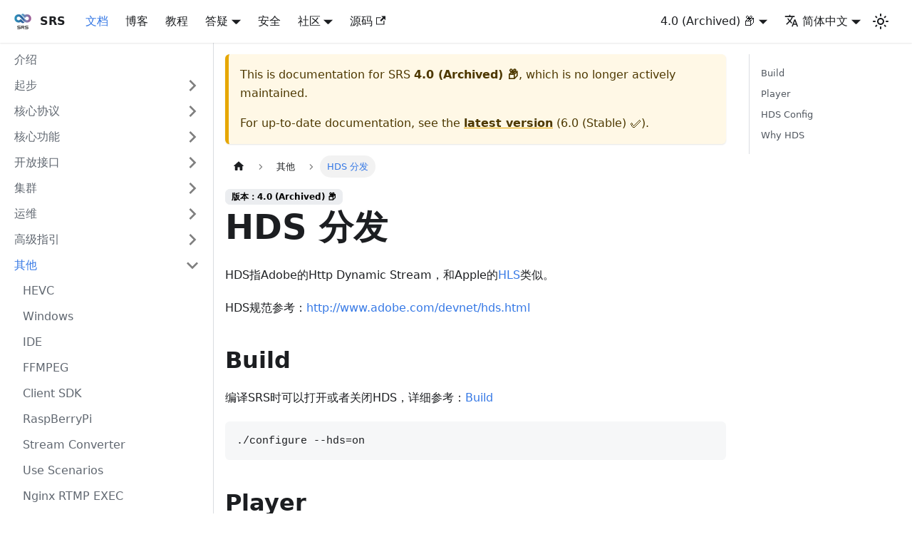

--- FILE ---
content_type: text/html; charset=utf-8
request_url: https://ossrs.net/lts/zh-cn/docs/v4/doc/delivery-hds
body_size: 6974
content:
<!doctype html>
<html lang="zh-cn" dir="ltr" class="docs-wrapper plugin-docs plugin-id-default docs-version-4.0 docs-doc-page docs-doc-id-doc/delivery-hds" data-has-hydrated="false">
<head>
<meta charset="UTF-8">
<meta name="generator" content="Docusaurus v3.1.1">
<title data-rh="true">HDS 分发 | SRS</title><meta data-rh="true" name="viewport" content="width=device-width,initial-scale=1"><meta data-rh="true" name="twitter:card" content="summary_large_image"><meta data-rh="true" property="og:url" content="https://ossrs.net/lts/zh-cn/docs/v4/doc/delivery-hds"><meta data-rh="true" property="og:locale" content="zh_cn"><meta data-rh="true" property="og:locale:alternate" content="en_us"><meta data-rh="true" name="docsearch:language" content="zh-cn"><meta data-rh="true" name="docsearch:version" content="4.0"><meta data-rh="true" name="docsearch:docusaurus_tag" content="docs-default-4.0"><meta data-rh="true" property="og:title" content="HDS 分发 | SRS"><meta data-rh="true" name="description" content="HDS指Adobe的Http Dynamic Stream，和Apple的HLS类似。"><meta data-rh="true" property="og:description" content="HDS指Adobe的Http Dynamic Stream，和Apple的HLS类似。"><link data-rh="true" rel="icon" href="/lts/zh-cn/img/favicon.ico"><link data-rh="true" rel="canonical" href="https://ossrs.net/lts/zh-cn/docs/v4/doc/delivery-hds"><link data-rh="true" rel="alternate" href="https://ossrs.net/lts/zh-cn/en-us/docs/v4/doc/delivery-hds" hreflang="en-us"><link data-rh="true" rel="alternate" href="https://ossrs.net/lts/zh-cn/docs/v4/doc/delivery-hds" hreflang="zh-cn"><link data-rh="true" rel="alternate" href="https://ossrs.net/lts/zh-cn/docs/v4/doc/delivery-hds" hreflang="x-default"><link rel="alternate" type="application/rss+xml" href="/lts/zh-cn/blog/rss.xml" title="SRS RSS Feed">
<link rel="alternate" type="application/atom+xml" href="/lts/zh-cn/blog/atom.xml" title="SRS Atom Feed"><link rel="stylesheet" href="/lts/zh-cn/assets/css/styles.8a23ed2c.css">
<script src="/lts/zh-cn/assets/js/runtime~main.c87a6a45.js" defer="defer"></script>
<script src="/lts/zh-cn/assets/js/main.73f035f0.js" defer="defer"></script>
</head>
<body class="navigation-with-keyboard">
<script>!function(){function t(t){document.documentElement.setAttribute("data-theme",t)}var e=function(){try{return new URLSearchParams(window.location.search).get("docusaurus-theme")}catch(t){}}()||function(){try{return localStorage.getItem("theme")}catch(t){}}();t(null!==e?e:"light")}(),function(){try{const c=new URLSearchParams(window.location.search).entries();for(var[t,e]of c)if(t.startsWith("docusaurus-data-")){var a=t.replace("docusaurus-data-","data-");document.documentElement.setAttribute(a,e)}}catch(t){}}()</script><div id="__docusaurus"><div role="region" aria-label="Skip to main content"><a class="skipToContent_fXgn" href="#__docusaurus_skipToContent_fallback">Skip to main content</a></div><nav aria-label="主导航" class="navbar navbar--fixed-top"><div class="navbar__inner"><div class="navbar__items"><button aria-label="切换导航栏" aria-expanded="false" class="navbar__toggle clean-btn" type="button"><svg width="30" height="30" viewBox="0 0 30 30" aria-hidden="true"><path stroke="currentColor" stroke-linecap="round" stroke-miterlimit="10" stroke-width="2" d="M4 7h22M4 15h22M4 23h22"></path></svg></button><a class="navbar__brand" href="/lts/zh-cn/"><div class="navbar__logo"><img src="/lts/zh-cn/img/srs-200x200.png" alt="SRS(Simple Realtime Server)" class="themedComponent_mlkZ themedComponent--light_NVdE"><img src="/lts/zh-cn/img/srs-200x200.png" alt="SRS(Simple Realtime Server)" class="themedComponent_mlkZ themedComponent--dark_xIcU"></div><b class="navbar__title text--truncate">SRS</b></a><a aria-current="page" class="navbar__item navbar__link navbar__link--active" href="/lts/zh-cn/docs/v4/doc/getting-started">文档</a><a class="navbar__item navbar__link" href="/lts/zh-cn/blog">博客</a><a class="navbar__item navbar__link" href="/lts/zh-cn/docs/v4/tutorial/srs-server">教程</a><div class="navbar__item dropdown dropdown--hoverable"><a href="#" aria-haspopup="true" aria-expanded="false" role="button" class="navbar__link">答疑</a><ul class="dropdown__menu"><li><a class="dropdown__link" href="/lts/zh-cn/faq">SRS</a></li><li><a class="dropdown__link" href="/lts/zh-cn/faq-oryx">Oryx</a></li></ul></div><a class="navbar__item navbar__link" href="/lts/zh-cn/security-advisories">安全</a><div class="navbar__item dropdown dropdown--hoverable"><a href="#" aria-haspopup="true" aria-expanded="false" role="button" class="navbar__link">社区</a><ul class="dropdown__menu"><li><a class="dropdown__link" href="/lts/zh-cn/about">关于</a></li><li><a class="dropdown__link" href="/lts/zh-cn/faq">FAQ: SRS</a></li><li><a class="dropdown__link" href="/lts/zh-cn/faq-oryx">FAQ: Oryx</a></li><li><a class="dropdown__link" href="/lts/zh-cn/contact">支持</a></li><li><a class="dropdown__link" href="/lts/zh-cn/how-to-file-pr">贡献</a></li><li><a class="dropdown__link" href="/lts/zh-cn/docs/v4/tools/utility">工具</a></li><li><a class="dropdown__link" href="/lts/zh-cn/product">里程碑</a></li><li><a class="dropdown__link" href="/lts/zh-cn/license">授权</a></li></ul></div><a href="https://github.com/ossrs/srs" target="_blank" rel="noopener noreferrer" class="navbar__item navbar__link">源码<svg width="13.5" height="13.5" aria-hidden="true" viewBox="0 0 24 24" class="iconExternalLink_nPIU"><path fill="currentColor" d="M21 13v10h-21v-19h12v2h-10v15h17v-8h2zm3-12h-10.988l4.035 4-6.977 7.07 2.828 2.828 6.977-7.07 4.125 4.172v-11z"></path></svg></a></div><div class="navbar__items navbar__items--right"><div class="navbar__item dropdown dropdown--hoverable dropdown--right"><a class="navbar__link" aria-haspopup="true" aria-expanded="false" role="button" href="/lts/zh-cn/docs/v4/tutorial/srs-server">4.0 (Archived) 📦</a><ul class="dropdown__menu"><li><a class="dropdown__link" href="/lts/zh-cn/docs/v7/doc/delivery-hds">7.0 (Unstable) 🚧🚀</a></li><li><a class="dropdown__link" href="/lts/zh-cn/docs/v6/doc/delivery-hds">6.0 (Stable) ✅</a></li><li><a class="dropdown__link" href="/lts/zh-cn/docs/v5/doc/delivery-hds">5.0 (Archived) 📦</a></li><li><a aria-current="page" class="dropdown__link dropdown__link--active" href="/lts/zh-cn/docs/v4/doc/delivery-hds">4.0 (Archived) 📦</a></li></ul></div><div class="navbar__item dropdown dropdown--hoverable dropdown--right"><a href="#" aria-haspopup="true" aria-expanded="false" role="button" class="navbar__link"><svg viewBox="0 0 24 24" width="20" height="20" aria-hidden="true" class="iconLanguage_nlXk"><path fill="currentColor" d="M12.87 15.07l-2.54-2.51.03-.03c1.74-1.94 2.98-4.17 3.71-6.53H17V4h-7V2H8v2H1v1.99h11.17C11.5 7.92 10.44 9.75 9 11.35 8.07 10.32 7.3 9.19 6.69 8h-2c.73 1.63 1.73 3.17 2.98 4.56l-5.09 5.02L4 19l5-5 3.11 3.11.76-2.04zM18.5 10h-2L12 22h2l1.12-3h4.75L21 22h2l-4.5-12zm-2.62 7l1.62-4.33L19.12 17h-3.24z"></path></svg>简体中文</a><ul class="dropdown__menu"><li><a href="/lts/zh-cn/en-us/docs/v4/doc/delivery-hds" target="_self" rel="noopener noreferrer" class="dropdown__link" lang="en-us">English</a></li><li><a href="/lts/zh-cn/docs/v4/doc/delivery-hds" target="_self" rel="noopener noreferrer" class="dropdown__link dropdown__link--active" lang="zh-cn">简体中文</a></li></ul></div><div class="toggle_vylO colorModeToggle_DEke"><button class="clean-btn toggleButton_gllP toggleButtonDisabled_aARS" type="button" disabled="" title="切换浅色/暗黑模式（当前为浅色模式）" aria-label="切换浅色/暗黑模式（当前为浅色模式）" aria-live="polite"><svg viewBox="0 0 24 24" width="24" height="24" class="lightToggleIcon_pyhR"><path fill="currentColor" d="M12,9c1.65,0,3,1.35,3,3s-1.35,3-3,3s-3-1.35-3-3S10.35,9,12,9 M12,7c-2.76,0-5,2.24-5,5s2.24,5,5,5s5-2.24,5-5 S14.76,7,12,7L12,7z M2,13l2,0c0.55,0,1-0.45,1-1s-0.45-1-1-1l-2,0c-0.55,0-1,0.45-1,1S1.45,13,2,13z M20,13l2,0c0.55,0,1-0.45,1-1 s-0.45-1-1-1l-2,0c-0.55,0-1,0.45-1,1S19.45,13,20,13z M11,2v2c0,0.55,0.45,1,1,1s1-0.45,1-1V2c0-0.55-0.45-1-1-1S11,1.45,11,2z M11,20v2c0,0.55,0.45,1,1,1s1-0.45,1-1v-2c0-0.55-0.45-1-1-1C11.45,19,11,19.45,11,20z M5.99,4.58c-0.39-0.39-1.03-0.39-1.41,0 c-0.39,0.39-0.39,1.03,0,1.41l1.06,1.06c0.39,0.39,1.03,0.39,1.41,0s0.39-1.03,0-1.41L5.99,4.58z M18.36,16.95 c-0.39-0.39-1.03-0.39-1.41,0c-0.39,0.39-0.39,1.03,0,1.41l1.06,1.06c0.39,0.39,1.03,0.39,1.41,0c0.39-0.39,0.39-1.03,0-1.41 L18.36,16.95z M19.42,5.99c0.39-0.39,0.39-1.03,0-1.41c-0.39-0.39-1.03-0.39-1.41,0l-1.06,1.06c-0.39,0.39-0.39,1.03,0,1.41 s1.03,0.39,1.41,0L19.42,5.99z M7.05,18.36c0.39-0.39,0.39-1.03,0-1.41c-0.39-0.39-1.03-0.39-1.41,0l-1.06,1.06 c-0.39,0.39-0.39,1.03,0,1.41s1.03,0.39,1.41,0L7.05,18.36z"></path></svg><svg viewBox="0 0 24 24" width="24" height="24" class="darkToggleIcon_wfgR"><path fill="currentColor" d="M9.37,5.51C9.19,6.15,9.1,6.82,9.1,7.5c0,4.08,3.32,7.4,7.4,7.4c0.68,0,1.35-0.09,1.99-0.27C17.45,17.19,14.93,19,12,19 c-3.86,0-7-3.14-7-7C5,9.07,6.81,6.55,9.37,5.51z M12,3c-4.97,0-9,4.03-9,9s4.03,9,9,9s9-4.03,9-9c0-0.46-0.04-0.92-0.1-1.36 c-0.98,1.37-2.58,2.26-4.4,2.26c-2.98,0-5.4-2.42-5.4-5.4c0-1.81,0.89-3.42,2.26-4.4C12.92,3.04,12.46,3,12,3L12,3z"></path></svg></button></div><div class="navbarSearchContainer_Bca1"></div></div></div><div role="presentation" class="navbar-sidebar__backdrop"></div></nav><div id="__docusaurus_skipToContent_fallback" class="main-wrapper mainWrapper_z2l0"><div class="docsWrapper_hBAB"><button aria-label="Scroll back to top" class="clean-btn theme-back-to-top-button backToTopButton_sjWU" type="button"></button><div class="docRoot_UBD9"><aside class="theme-doc-sidebar-container docSidebarContainer_YfHR"><div class="sidebarViewport_aRkj"><div class="sidebar_njMd"><nav aria-label="文档侧边栏" class="menu thin-scrollbar menu_SIkG"><ul class="theme-doc-sidebar-menu menu__list"><li class="theme-doc-sidebar-item-link theme-doc-sidebar-item-link-level-1 menu__list-item"><a class="menu__link" href="/lts/zh-cn/docs/v4/doc/introduction">介绍</a></li><li class="theme-doc-sidebar-item-category theme-doc-sidebar-item-category-level-1 menu__list-item menu__list-item--collapsed"><div class="menu__list-item-collapsible"><a class="menu__link menu__link--sublist" aria-expanded="false" href="/lts/zh-cn/docs/v4/category/getting-started">起步</a><button aria-label="展开侧边栏分类 &#x27;起步&#x27;" type="button" class="clean-btn menu__caret"></button></div></li><li class="theme-doc-sidebar-item-category theme-doc-sidebar-item-category-level-1 menu__list-item menu__list-item--collapsed"><div class="menu__list-item-collapsible"><a class="menu__link menu__link--sublist" aria-expanded="false" href="/lts/zh-cn/docs/v4/category/main-protocols">核心协议</a><button aria-label="展开侧边栏分类 &#x27;核心协议&#x27;" type="button" class="clean-btn menu__caret"></button></div></li><li class="theme-doc-sidebar-item-category theme-doc-sidebar-item-category-level-1 menu__list-item menu__list-item--collapsed"><div class="menu__list-item-collapsible"><a class="menu__link menu__link--sublist" aria-expanded="false" href="/lts/zh-cn/docs/v4/category/main-features">核心功能</a><button aria-label="展开侧边栏分类 &#x27;核心功能&#x27;" type="button" class="clean-btn menu__caret"></button></div></li><li class="theme-doc-sidebar-item-category theme-doc-sidebar-item-category-level-1 menu__list-item menu__list-item--collapsed"><div class="menu__list-item-collapsible"><a class="menu__link menu__link--sublist" aria-expanded="false" href="/lts/zh-cn/docs/v4/category/openapi">开放接口</a><button aria-label="展开侧边栏分类 &#x27;开放接口&#x27;" type="button" class="clean-btn menu__caret"></button></div></li><li class="theme-doc-sidebar-item-category theme-doc-sidebar-item-category-level-1 menu__list-item menu__list-item--collapsed"><div class="menu__list-item-collapsible"><a class="menu__link menu__link--sublist" aria-expanded="false" href="/lts/zh-cn/docs/v4/category/clusters">集群</a><button aria-label="展开侧边栏分类 &#x27;集群&#x27;" type="button" class="clean-btn menu__caret"></button></div></li><li class="theme-doc-sidebar-item-category theme-doc-sidebar-item-category-level-1 menu__list-item menu__list-item--collapsed"><div class="menu__list-item-collapsible"><a class="menu__link menu__link--sublist" aria-expanded="false" href="/lts/zh-cn/docs/v4/category/devops">运维</a><button aria-label="展开侧边栏分类 &#x27;运维&#x27;" type="button" class="clean-btn menu__caret"></button></div></li><li class="theme-doc-sidebar-item-category theme-doc-sidebar-item-category-level-1 menu__list-item menu__list-item--collapsed"><div class="menu__list-item-collapsible"><a class="menu__link menu__link--sublist" aria-expanded="false" href="/lts/zh-cn/docs/v4/category/advanced-guides">高级指引</a><button aria-label="展开侧边栏分类 &#x27;高级指引&#x27;" type="button" class="clean-btn menu__caret"></button></div></li><li class="theme-doc-sidebar-item-category theme-doc-sidebar-item-category-level-1 menu__list-item"><div class="menu__list-item-collapsible"><a class="menu__link menu__link--sublist menu__link--active" aria-expanded="true" href="/lts/zh-cn/docs/v4/category/others">其他</a><button aria-label="折叠侧边栏分类 &#x27;其他&#x27;" type="button" class="clean-btn menu__caret"></button></div><ul style="display:block;overflow:visible;height:auto" class="menu__list"><li class="theme-doc-sidebar-item-link theme-doc-sidebar-item-link-level-2 menu__list-item"><a class="menu__link" tabindex="0" href="/lts/zh-cn/docs/v4/doc/hevc">HEVC</a></li><li class="theme-doc-sidebar-item-link theme-doc-sidebar-item-link-level-2 menu__list-item"><a class="menu__link" tabindex="0" href="/lts/zh-cn/docs/v4/doc/windows">Windows</a></li><li class="theme-doc-sidebar-item-link theme-doc-sidebar-item-link-level-2 menu__list-item"><a class="menu__link" tabindex="0" href="/lts/zh-cn/docs/v4/doc/ide">IDE</a></li><li class="theme-doc-sidebar-item-link theme-doc-sidebar-item-link-level-2 menu__list-item"><a class="menu__link" tabindex="0" href="/lts/zh-cn/docs/v4/doc/ffmpeg">FFMPEG</a></li><li class="theme-doc-sidebar-item-link theme-doc-sidebar-item-link-level-2 menu__list-item"><a class="menu__link" tabindex="0" href="/lts/zh-cn/docs/v4/doc/client-sdk">Client SDK</a></li><li class="theme-doc-sidebar-item-link theme-doc-sidebar-item-link-level-2 menu__list-item"><a class="menu__link" tabindex="0" href="/lts/zh-cn/docs/v4/doc/raspberrypi">RaspBerryPi</a></li><li class="theme-doc-sidebar-item-link theme-doc-sidebar-item-link-level-2 menu__list-item"><a class="menu__link" tabindex="0" href="/lts/zh-cn/docs/v4/doc/streamer">Stream Converter</a></li><li class="theme-doc-sidebar-item-link theme-doc-sidebar-item-link-level-2 menu__list-item"><a class="menu__link" tabindex="0" href="/lts/zh-cn/docs/v4/doc/sample">Use Scenarios</a></li><li class="theme-doc-sidebar-item-link theme-doc-sidebar-item-link-level-2 menu__list-item"><a class="menu__link" tabindex="0" href="/lts/zh-cn/docs/v4/doc/nginx-exec">Nginx RTMP EXEC</a></li><li class="theme-doc-sidebar-item-link theme-doc-sidebar-item-link-level-2 menu__list-item"><a class="menu__link" tabindex="0" href="/lts/zh-cn/docs/v4/doc/flv-vod-stream">点播FLV流</a></li><li class="theme-doc-sidebar-item-link theme-doc-sidebar-item-link-level-2 menu__list-item"><a class="menu__link" tabindex="0" href="/lts/zh-cn/docs/v4/doc/sample-ingest">Ingest 部署</a></li><li class="theme-doc-sidebar-item-link theme-doc-sidebar-item-link-level-2 menu__list-item"><a class="menu__link" tabindex="0" href="/lts/zh-cn/docs/v4/doc/sample-forward">Forward 部署</a></li><li class="theme-doc-sidebar-item-link theme-doc-sidebar-item-link-level-2 menu__list-item"><a class="menu__link" tabindex="0" href="/lts/zh-cn/docs/v4/doc/sample-ffmpeg">Transcode 部署</a></li><li class="theme-doc-sidebar-item-link theme-doc-sidebar-item-link-level-2 menu__list-item"><a class="menu__link" tabindex="0" href="/lts/zh-cn/docs/v4/doc/sample-transcode-to-hls">转码 HLS 分发</a></li><li class="theme-doc-sidebar-item-link theme-doc-sidebar-item-link-level-2 menu__list-item"><a class="menu__link" tabindex="0" href="/lts/zh-cn/docs/v4/doc/sample-realtime">RTMP 低延时部署</a></li><li class="theme-doc-sidebar-item-link theme-doc-sidebar-item-link-level-2 menu__list-item"><a class="menu__link" tabindex="0" href="/lts/zh-cn/docs/v4/doc/sample-http">HTTP Server 部署</a></li><li class="theme-doc-sidebar-item-link theme-doc-sidebar-item-link-level-2 menu__list-item"><a class="menu__link menu__link--active" aria-current="page" tabindex="0" href="/lts/zh-cn/docs/v4/doc/delivery-hds">HDS 分发</a></li><li class="theme-doc-sidebar-item-link theme-doc-sidebar-item-link-level-2 menu__list-item"><a class="menu__link" tabindex="0" href="/lts/zh-cn/docs/v4/doc/sample-arm">ARM 部署</a></li><li class="theme-doc-sidebar-item-link theme-doc-sidebar-item-link-level-2 menu__list-item"><a class="menu__link" tabindex="0" href="/lts/zh-cn/docs/v4/doc/git">Git</a></li><li class="theme-doc-sidebar-item-link theme-doc-sidebar-item-link-level-2 menu__list-item"><a class="menu__link" tabindex="0" href="/lts/zh-cn/docs/v4/doc/special-control">Special Control</a></li><li class="theme-doc-sidebar-item-link theme-doc-sidebar-item-link-level-2 menu__list-item"><a class="menu__link" tabindex="0" href="/lts/zh-cn/docs/v4/doc/install">编译以及安装</a></li><li class="theme-doc-sidebar-item-link theme-doc-sidebar-item-link-level-2 menu__list-item"><a class="menu__link" tabindex="0" href="/lts/zh-cn/docs/v4/doc/srs-lib-rtmp">Librtmp</a></li></ul></li></ul></nav></div></div></aside><main class="docMainContainer_TBSr"><div class="container padding-top--md padding-bottom--lg"><div class="row"><div class="col docItemCol_VOVn"><div class="theme-doc-version-banner alert alert--warning margin-bottom--md" role="alert"><div>This is documentation for <!-- -->SRS<!-- --> <b>4.0 (Archived) 📦</b>, which is no longer actively maintained.</div><div class="margin-top--md">For up-to-date documentation, see the <b><a href="/lts/zh-cn/docs/v6/doc/delivery-hds">latest version</a></b> (<!-- -->6.0 (Stable) ✅<!-- -->).</div></div><div class="docItemContainer_Djhp"><article><nav class="theme-doc-breadcrumbs breadcrumbsContainer_Z_bl" aria-label="页面路径"><ul class="breadcrumbs" itemscope="" itemtype="https://schema.org/BreadcrumbList"><li class="breadcrumbs__item"><a aria-label="主页面" class="breadcrumbs__link" href="/lts/zh-cn/"><svg viewBox="0 0 24 24" class="breadcrumbHomeIcon_YNFT"><path d="M10 19v-5h4v5c0 .55.45 1 1 1h3c.55 0 1-.45 1-1v-7h1.7c.46 0 .68-.57.33-.87L12.67 3.6c-.38-.34-.96-.34-1.34 0l-8.36 7.53c-.34.3-.13.87.33.87H5v7c0 .55.45 1 1 1h3c.55 0 1-.45 1-1z" fill="currentColor"></path></svg></a></li><li itemscope="" itemprop="itemListElement" itemtype="https://schema.org/ListItem" class="breadcrumbs__item"><a class="breadcrumbs__link" itemprop="item" href="/lts/zh-cn/docs/v4/category/others"><span itemprop="name">其他</span></a><meta itemprop="position" content="1"></li><li itemscope="" itemprop="itemListElement" itemtype="https://schema.org/ListItem" class="breadcrumbs__item breadcrumbs__item--active"><span class="breadcrumbs__link" itemprop="name">HDS 分发</span><meta itemprop="position" content="2"></li></ul></nav><span class="theme-doc-version-badge badge badge--secondary">版本：4.0 (Archived) 📦</span><div class="tocCollapsible_ETCw theme-doc-toc-mobile tocMobile_ITEo"><button type="button" class="clean-btn tocCollapsibleButton_TO0P">On this page</button></div><div class="theme-doc-markdown markdown"><h1 id="hds-分发">HDS 分发</h1>
<p>HDS指Adobe的Http Dynamic Stream，和Apple的<a href="/lts/zh-cn/docs/v4/doc/delivery-hls">HLS</a>类似。</p>
<p>HDS规范参考：<a href="http://www.adobe.com/devnet/hds.html">http://www.adobe.com/devnet/hds.html</a></p>
<h2 id="build">Build</h2>
<p>编译SRS时可以打开或者关闭HDS，详细参考：<a href="/lts/zh-cn/docs/v4/doc/install">Build</a></p>
<pre><code>./configure --hds=on
</code></pre>
<h2 id="player">Player</h2>
<p>Adobe的HDS可以在Flash播放器中，使用<a href="http://www.ossrs.net/players/osmf.html">OSMF播放器</a>打开。</p>
<p>输入地址：<code>http://ossrs.net:8081/live/livestream.f4m</code></p>
<h2 id="hds-config">HDS Config</h2>
<p>conf/full.conf中hds.srs.com是HDS的配置实例：</p>
<pre><code>vhost __defaultVhost__ {
    hds {
        # whether hds enabled
        # default: off
        enabled         on;
        # the hds fragment in seconds.
        # default: 10
        hds_fragment    10;
        # the hds window in seconds, erase the segment when exceed the window.
        # default: 60
        hds_window      60;
        # the path to store the hds files.
        # default: ./objs/nginx/html
        hds_path        ./objs/nginx/html;
    }
}
</code></pre>
<p>配置项的意义和HLS类似，参考<a href="/lts/zh-cn/docs/v4/doc/delivery-hls#hls-config">HLS config</a></p>
<h2 id="why-hds">Why HDS</h2>
<p>为何SRS要在SRS2引入HDS？主要是SRS的HTTP服务器重写，以及文杰哥对于HDS很熟悉。另外，加入HDS不会对SRS现有结构有影响。</p>
<p>Winlin 2015.3</p>
<p><img src="https://ossrs.net/gif/v1/sls.gif?site=ossrs.net&amp;path=/lts/doc/zh/v4/delivery-hds" alt=""></p></div><footer class="theme-doc-footer docusaurus-mt-lg"><div class="theme-doc-footer-edit-meta-row row"><div class="col"><a href="https://github.com/ossrs/srs-docs/edit/main/i18n/zh-cn/docusaurus-plugin-content-docs/version-4.0/doc/delivery-hds.md" target="_blank" rel="noopener noreferrer" class="theme-edit-this-page"><svg fill="currentColor" height="20" width="20" viewBox="0 0 40 40" class="iconEdit_Z9Sw" aria-hidden="true"><g><path d="m34.5 11.7l-3 3.1-6.3-6.3 3.1-3q0.5-0.5 1.2-0.5t1.1 0.5l3.9 3.9q0.5 0.4 0.5 1.1t-0.5 1.2z m-29.5 17.1l18.4-18.5 6.3 6.3-18.4 18.4h-6.3v-6.2z"></path></g></svg>编辑此页</a></div><div class="col lastUpdated_vwxv"></div></div></footer></article><nav class="pagination-nav docusaurus-mt-lg" aria-label="Docs pages navigation"><a class="pagination-nav__link pagination-nav__link--prev" href="/lts/zh-cn/docs/v4/doc/sample-http"><div class="pagination-nav__sublabel">上篇文档</div><div class="pagination-nav__label">HTTP Server 部署</div></a><a class="pagination-nav__link pagination-nav__link--next" href="/lts/zh-cn/docs/v4/doc/sample-arm"><div class="pagination-nav__sublabel">下篇文档</div><div class="pagination-nav__label">ARM 部署</div></a></nav></div></div><div class="col col--3"><div class="tableOfContents_bqdL thin-scrollbar theme-doc-toc-desktop"><ul class="table-of-contents table-of-contents__left-border"><li><a href="#build" class="table-of-contents__link toc-highlight">Build</a></li><li><a href="#player" class="table-of-contents__link toc-highlight">Player</a></li><li><a href="#hds-config" class="table-of-contents__link toc-highlight">HDS Config</a></li><li><a href="#why-hds" class="table-of-contents__link toc-highlight">Why HDS</a></li></ul></div></div></div></div></main></div></div></div><footer class="footer footer--dark"><div class="container container-fluid"><div class="row footer__links"><div class="col footer__col"><div class="footer__title">学习</div><ul class="footer__items clean-list"><li class="footer__item"><a class="footer__link-item" href="/lts/zh-cn/docs/v6/tutorial/srs-server">教程</a></li><li class="footer__item"><a class="footer__link-item" href="/lts/zh-cn/docs/v6/doc/getting-started">文档</a></li><li class="footer__item"><a class="footer__link-item" href="/lts/zh-cn/blog">博客</a></li></ul></div><div class="col footer__col"><div class="footer__title">社区</div><ul class="footer__items clean-list"><li class="footer__item"><a class="footer__link-item" href="/lts/zh-cn/contact">Contact</a></li><li class="footer__item"><a class="footer__link-item" href="/lts/zh-cn/how-to-file-pr">Community</a></li></ul></div><div class="col footer__col"><div class="footer__title">讨论</div><ul class="footer__items clean-list"><li class="footer__item"><img src="/lts/zh-cn/img/srs-server-no-border.png" alt="微信搜索 “SRS开源服务器” 关注我们" width="120"></li></ul></div><div class="col footer__col"><div class="footer__title">更多</div><ul class="footer__items clean-list"><li class="footer__item"><a class="footer__link-item" href="/lts/zh-cn/blog">博客</a></li></ul></div></div><div class="footer__bottom text--center"><div class="footer__copyright"><p></p></div></div></div></footer></div>
<style>
            .docusaurus-dynamic-copyright {
              position: relative;
              top: calc(-1 * var(--ifm-footer-padding-vertical));
              padding-top: 0;
              padding-bottom: var(--ifm-footer-padding-vertical);
            }
          </style>
          <div class="footer footer--dark docusaurus-dynamic-copyright">
            <div class="container text--center">
              <p>©2013~2025 OSSRS <a href="https://beian.miit.gov.cn">京ICP备19056366号-1</a></p>
              
            </div>
          </div></body>
</html>

--- FILE ---
content_type: text/javascript; charset=utf-8
request_url: https://ossrs.net/lts/zh-cn/assets/js/9586557c.da1a44a9.js
body_size: 87
content:
"use strict";(self.webpackChunkdocs=self.webpackChunkdocs||[]).push([[29648],{83769:s=>{s.exports=JSON.parse('{"name":"docusaurus-plugin-content-docs","id":"default"}')}}]);

--- FILE ---
content_type: text/javascript; charset=utf-8
request_url: https://ossrs.net/lts/zh-cn/assets/js/17896441.738ceaa8.js
body_size: 6171
content:
"use strict";(self.webpackChunkdocs=self.webpackChunkdocs||[]).push([[27918],{1310:(e,t,n)=>{n.d(t,{Z:()=>b});n(67294);var s=n(36905),a=n(35281),i=n(52802),l=n(48596),o=n(33692),r=n(95999),c=n(44996),d=n(85893);function u(e){return(0,d.jsx)("svg",{viewBox:"0 0 24 24",...e,children:(0,d.jsx)("path",{d:"M10 19v-5h4v5c0 .55.45 1 1 1h3c.55 0 1-.45 1-1v-7h1.7c.46 0 .68-.57.33-.87L12.67 3.6c-.38-.34-.96-.34-1.34 0l-8.36 7.53c-.34.3-.13.87.33.87H5v7c0 .55.45 1 1 1h3c.55 0 1-.45 1-1z",fill:"currentColor"})})}const m={breadcrumbHomeIcon:"breadcrumbHomeIcon_YNFT"};function h(){const e=(0,c.Z)("/");return(0,d.jsx)("li",{className:"breadcrumbs__item",children:(0,d.jsx)(o.Z,{"aria-label":(0,r.I)({id:"theme.docs.breadcrumbs.home",message:"Home page",description:"The ARIA label for the home page in the breadcrumbs"}),className:"breadcrumbs__link",href:e,children:(0,d.jsx)(u,{className:m.breadcrumbHomeIcon})})})}const v={breadcrumbsContainer:"breadcrumbsContainer_Z_bl"};function x(e){let{children:t,href:n,isLast:s}=e;const a="breadcrumbs__link";return s?(0,d.jsx)("span",{className:a,itemProp:"name",children:t}):n?(0,d.jsx)(o.Z,{className:a,href:n,itemProp:"item",children:(0,d.jsx)("span",{itemProp:"name",children:t})}):(0,d.jsx)("span",{className:a,children:t})}function p(e){let{children:t,active:n,index:a,addMicrodata:i}=e;return(0,d.jsxs)("li",{...i&&{itemScope:!0,itemProp:"itemListElement",itemType:"https://schema.org/ListItem"},className:(0,s.Z)("breadcrumbs__item",{"breadcrumbs__item--active":n}),children:[t,(0,d.jsx)("meta",{itemProp:"position",content:String(a+1)})]})}function b(){const e=(0,i.s1)(),t=(0,l.Ns)();return e?(0,d.jsx)("nav",{className:(0,s.Z)(a.k.docs.docBreadcrumbs,v.breadcrumbsContainer),"aria-label":(0,r.I)({id:"theme.docs.breadcrumbs.navAriaLabel",message:"Breadcrumbs",description:"The ARIA label for the breadcrumbs"}),children:(0,d.jsxs)("ul",{className:"breadcrumbs",itemScope:!0,itemType:"https://schema.org/BreadcrumbList",children:[t&&(0,d.jsx)(h,{}),e.map(((t,n)=>{const s=n===e.length-1,a="category"===t.type&&t.linkUnlisted?void 0:t.href;return(0,d.jsx)(p,{active:s,index:n,addMicrodata:!!a,children:(0,d.jsx)(x,{href:a,isLast:s,children:t.label})},n)}))]})}):null}},15154:(e,t,n)=>{n.r(t),n.d(t,{default:()=>q});var s=n(67294),a=n(1944),i=n(902),l=n(85893);const o=s.createContext(null);function r(e){let{children:t,content:n}=e;const a=function(e){return(0,s.useMemo)((()=>({metadata:e.metadata,frontMatter:e.frontMatter,assets:e.assets,contentTitle:e.contentTitle,toc:e.toc})),[e])}(n);return(0,l.jsx)(o.Provider,{value:a,children:t})}function c(){const e=(0,s.useContext)(o);if(null===e)throw new i.i6("DocProvider");return e}function d(){const{metadata:e,frontMatter:t,assets:n}=c();return(0,l.jsx)(a.d,{title:e.title,description:e.description,keywords:t.keywords,image:n.image??t.image})}var u=n(36905),m=n(87524),h=n(80049);function v(){const{metadata:e}=c();return(0,l.jsx)(h.Z,{previous:e.previous,next:e.next})}var x=n(23120),p=n(44364),b=n(35281),g=n(95999);function f(e){let{lastUpdatedAt:t,formattedLastUpdatedAt:n}=e;return(0,l.jsx)(g.Z,{id:"theme.lastUpdated.atDate",description:"The words used to describe on which date a page has been last updated",values:{date:(0,l.jsx)("b",{children:(0,l.jsx)("time",{dateTime:new Date(1e3*t).toISOString(),children:n})})},children:" on {date}"})}function j(e){let{lastUpdatedBy:t}=e;return(0,l.jsx)(g.Z,{id:"theme.lastUpdated.byUser",description:"The words used to describe by who the page has been last updated",values:{user:(0,l.jsx)("b",{children:t})},children:" by {user}"})}function L(e){let{lastUpdatedAt:t,formattedLastUpdatedAt:n,lastUpdatedBy:s}=e;return(0,l.jsxs)("span",{className:b.k.common.lastUpdated,children:[(0,l.jsx)(g.Z,{id:"theme.lastUpdated.lastUpdatedAtBy",description:"The sentence used to display when a page has been last updated, and by who",values:{atDate:t&&n?(0,l.jsx)(f,{lastUpdatedAt:t,formattedLastUpdatedAt:n}):"",byUser:s?(0,l.jsx)(j,{lastUpdatedBy:s}):""},children:"Last updated{atDate}{byUser}"}),!1]})}var N=n(84881),Z=n(71526);const C={lastUpdated:"lastUpdated_vwxv"};function _(e){return(0,l.jsx)("div",{className:(0,u.Z)(b.k.docs.docFooterTagsRow,"row margin-bottom--sm"),children:(0,l.jsx)("div",{className:"col",children:(0,l.jsx)(Z.Z,{...e})})})}function k(e){let{editUrl:t,lastUpdatedAt:n,lastUpdatedBy:s,formattedLastUpdatedAt:a}=e;return(0,l.jsxs)("div",{className:(0,u.Z)(b.k.docs.docFooterEditMetaRow,"row"),children:[(0,l.jsx)("div",{className:"col",children:t&&(0,l.jsx)(N.Z,{editUrl:t})}),(0,l.jsx)("div",{className:(0,u.Z)("col",C.lastUpdated),children:(n||s)&&(0,l.jsx)(L,{lastUpdatedAt:n,formattedLastUpdatedAt:a,lastUpdatedBy:s})})]})}function T(){const{metadata:e}=c(),{editUrl:t,lastUpdatedAt:n,formattedLastUpdatedAt:s,lastUpdatedBy:a,tags:i}=e,o=i.length>0,r=!!(t||n||a);return o||r?(0,l.jsxs)("footer",{className:(0,u.Z)(b.k.docs.docFooter,"docusaurus-mt-lg"),children:[o&&(0,l.jsx)(_,{tags:i}),r&&(0,l.jsx)(k,{editUrl:t,lastUpdatedAt:n,lastUpdatedBy:a,formattedLastUpdatedAt:s})]}):null}var U=n(86043),H=n(93743);const y={tocCollapsibleButton:"tocCollapsibleButton_TO0P",tocCollapsibleButtonExpanded:"tocCollapsibleButtonExpanded_MG3E"};function w(e){let{collapsed:t,...n}=e;return(0,l.jsx)("button",{type:"button",...n,className:(0,u.Z)("clean-btn",y.tocCollapsibleButton,!t&&y.tocCollapsibleButtonExpanded,n.className),children:(0,l.jsx)(g.Z,{id:"theme.TOCCollapsible.toggleButtonLabel",description:"The label used by the button on the collapsible TOC component",children:"On this page"})})}const A={tocCollapsible:"tocCollapsible_ETCw",tocCollapsibleContent:"tocCollapsibleContent_vkbj",tocCollapsibleExpanded:"tocCollapsibleExpanded_sAul"};function M(e){let{toc:t,className:n,minHeadingLevel:s,maxHeadingLevel:a}=e;const{collapsed:i,toggleCollapsed:o}=(0,U.u)({initialState:!0});return(0,l.jsxs)("div",{className:(0,u.Z)(A.tocCollapsible,!i&&A.tocCollapsibleExpanded,n),children:[(0,l.jsx)(w,{collapsed:i,onClick:o}),(0,l.jsx)(U.z,{lazy:!0,className:A.tocCollapsibleContent,collapsed:i,children:(0,l.jsx)(H.Z,{toc:t,minHeadingLevel:s,maxHeadingLevel:a})})]})}const E={tocMobile:"tocMobile_ITEo"};function I(){const{toc:e,frontMatter:t}=c();return(0,l.jsx)(M,{toc:e,minHeadingLevel:t.toc_min_heading_level,maxHeadingLevel:t.toc_max_heading_level,className:(0,u.Z)(b.k.docs.docTocMobile,E.tocMobile)})}var B=n(39407);function O(){const{toc:e,frontMatter:t}=c();return(0,l.jsx)(B.Z,{toc:e,minHeadingLevel:t.toc_min_heading_level,maxHeadingLevel:t.toc_max_heading_level,className:b.k.docs.docTocDesktop})}var S=n(92503),V=n(56956);function P(e){let{children:t}=e;const n=function(){const{metadata:e,frontMatter:t,contentTitle:n}=c();return t.hide_title||void 0!==n?null:e.title}();return(0,l.jsxs)("div",{className:(0,u.Z)(b.k.docs.docMarkdown,"markdown"),children:[n&&(0,l.jsx)("header",{children:(0,l.jsx)(S.Z,{as:"h1",children:n})}),(0,l.jsx)(V.Z,{children:t})]})}var R=n(1310),D=n(22212);const F={docItemContainer:"docItemContainer_Djhp",docItemCol:"docItemCol_VOVn"};function z(e){let{children:t}=e;const n=function(){const{frontMatter:e,toc:t}=c(),n=(0,m.i)(),s=e.hide_table_of_contents,a=!s&&t.length>0;return{hidden:s,mobile:a?(0,l.jsx)(I,{}):void 0,desktop:!a||"desktop"!==n&&"ssr"!==n?void 0:(0,l.jsx)(O,{})}}(),{metadata:{unlisted:s}}=c();return(0,l.jsxs)("div",{className:"row",children:[(0,l.jsxs)("div",{className:(0,u.Z)("col",!n.hidden&&F.docItemCol),children:[s&&(0,l.jsx)(D.Z,{}),(0,l.jsx)(x.Z,{}),(0,l.jsxs)("div",{className:F.docItemContainer,children:[(0,l.jsxs)("article",{children:[(0,l.jsx)(R.Z,{}),(0,l.jsx)(p.Z,{}),n.mobile,(0,l.jsx)(P,{children:t}),(0,l.jsx)(T,{})]}),(0,l.jsx)(v,{})]})]}),n.desktop&&(0,l.jsx)("div",{className:"col col--3",children:n.desktop})]})}function q(e){const t=`docs-doc-id-${e.content.metadata.id}`,n=e.content;return(0,l.jsx)(r,{content:e.content,children:(0,l.jsxs)(a.FG,{className:t,children:[(0,l.jsx)(d,{}),(0,l.jsx)(z,{children:(0,l.jsx)(n,{})})]})})}},80049:(e,t,n)=>{n.d(t,{Z:()=>l});n(67294);var s=n(95999),a=n(32244),i=n(85893);function l(e){const{previous:t,next:n}=e;return(0,i.jsxs)("nav",{className:"pagination-nav docusaurus-mt-lg","aria-label":(0,s.I)({id:"theme.docs.paginator.navAriaLabel",message:"Docs pages",description:"The ARIA label for the docs pagination"}),children:[t&&(0,i.jsx)(a.Z,{...t,subLabel:(0,i.jsx)(s.Z,{id:"theme.docs.paginator.previous",description:"The label used to navigate to the previous doc",children:"Previous"})}),n&&(0,i.jsx)(a.Z,{...n,subLabel:(0,i.jsx)(s.Z,{id:"theme.docs.paginator.next",description:"The label used to navigate to the next doc",children:"Next"}),isNext:!0})]})}},44364:(e,t,n)=>{n.d(t,{Z:()=>r});n(67294);var s=n(36905),a=n(95999),i=n(35281),l=n(74477),o=n(85893);function r(e){let{className:t}=e;const n=(0,l.E)();return n.badge?(0,o.jsx)("span",{className:(0,s.Z)(t,i.k.docs.docVersionBadge,"badge badge--secondary"),children:(0,o.jsx)(a.Z,{id:"theme.docs.versionBadge.label",values:{versionLabel:n.label},children:"Version: {versionLabel}"})}):null}},23120:(e,t,n)=>{n.d(t,{Z:()=>p});n(67294);var s=n(36905),a=n(52263),i=n(33692),l=n(95999),o=n(80143),r=n(35281),c=n(60373),d=n(74477),u=n(85893);const m={unreleased:function(e){let{siteTitle:t,versionMetadata:n}=e;return(0,u.jsx)(l.Z,{id:"theme.docs.versions.unreleasedVersionLabel",description:"The label used to tell the user that he's browsing an unreleased doc version",values:{siteTitle:t,versionLabel:(0,u.jsx)("b",{children:n.label})},children:"This is unreleased documentation for {siteTitle} {versionLabel} version."})},unmaintained:function(e){let{siteTitle:t,versionMetadata:n}=e;return(0,u.jsx)(l.Z,{id:"theme.docs.versions.unmaintainedVersionLabel",description:"The label used to tell the user that he's browsing an unmaintained doc version",values:{siteTitle:t,versionLabel:(0,u.jsx)("b",{children:n.label})},children:"This is documentation for {siteTitle} {versionLabel}, which is no longer actively maintained."})}};function h(e){const t=m[e.versionMetadata.banner];return(0,u.jsx)(t,{...e})}function v(e){let{versionLabel:t,to:n,onClick:s}=e;return(0,u.jsx)(l.Z,{id:"theme.docs.versions.latestVersionSuggestionLabel",description:"The label used to tell the user to check the latest version",values:{versionLabel:t,latestVersionLink:(0,u.jsx)("b",{children:(0,u.jsx)(i.Z,{to:n,onClick:s,children:(0,u.jsx)(l.Z,{id:"theme.docs.versions.latestVersionLinkLabel",description:"The label used for the latest version suggestion link label",children:"latest version"})})})},children:"For up-to-date documentation, see the {latestVersionLink} ({versionLabel})."})}function x(e){let{className:t,versionMetadata:n}=e;const{siteConfig:{title:i}}=(0,a.Z)(),{pluginId:l}=(0,o.gA)({failfast:!0}),{savePreferredVersionName:d}=(0,c.J)(l),{latestDocSuggestion:m,latestVersionSuggestion:x}=(0,o.Jo)(l),p=m??(b=x).docs.find((e=>e.id===b.mainDocId));var b;return(0,u.jsxs)("div",{className:(0,s.Z)(t,r.k.docs.docVersionBanner,"alert alert--warning margin-bottom--md"),role:"alert",children:[(0,u.jsx)("div",{children:(0,u.jsx)(h,{siteTitle:i,versionMetadata:n})}),(0,u.jsx)("div",{className:"margin-top--md",children:(0,u.jsx)(v,{versionLabel:x.label,to:p.path,onClick:()=>d(x.name)})})]})}function p(e){let{className:t}=e;const n=(0,d.E)();return n.banner?(0,u.jsx)(x,{className:t,versionMetadata:n}):null}},84881:(e,t,n)=>{n.d(t,{Z:()=>d});n(67294);var s=n(95999),a=n(35281),i=n(33692),l=n(36905);const o={iconEdit:"iconEdit_Z9Sw"};var r=n(85893);function c(e){let{className:t,...n}=e;return(0,r.jsx)("svg",{fill:"currentColor",height:"20",width:"20",viewBox:"0 0 40 40",className:(0,l.Z)(o.iconEdit,t),"aria-hidden":"true",...n,children:(0,r.jsx)("g",{children:(0,r.jsx)("path",{d:"m34.5 11.7l-3 3.1-6.3-6.3 3.1-3q0.5-0.5 1.2-0.5t1.1 0.5l3.9 3.9q0.5 0.4 0.5 1.1t-0.5 1.2z m-29.5 17.1l18.4-18.5 6.3 6.3-18.4 18.4h-6.3v-6.2z"})})})}function d(e){let{editUrl:t}=e;return(0,r.jsxs)(i.Z,{to:t,className:a.k.common.editThisPage,children:[(0,r.jsx)(c,{}),(0,r.jsx)(s.Z,{id:"theme.common.editThisPage",description:"The link label to edit the current page",children:"Edit this page"})]})}},32244:(e,t,n)=>{n.d(t,{Z:()=>l});n(67294);var s=n(36905),a=n(33692),i=n(85893);function l(e){const{permalink:t,title:n,subLabel:l,isNext:o}=e;return(0,i.jsxs)(a.Z,{className:(0,s.Z)("pagination-nav__link",o?"pagination-nav__link--next":"pagination-nav__link--prev"),to:t,children:[l&&(0,i.jsx)("div",{className:"pagination-nav__sublabel",children:l}),(0,i.jsx)("div",{className:"pagination-nav__label",children:n})]})}},39407:(e,t,n)=>{n.d(t,{Z:()=>c});n(67294);var s=n(36905),a=n(93743);const i={tableOfContents:"tableOfContents_bqdL",docItemContainer:"docItemContainer_F8PC"};var l=n(85893);const o="table-of-contents__link toc-highlight",r="table-of-contents__link--active";function c(e){let{className:t,...n}=e;return(0,l.jsx)("div",{className:(0,s.Z)(i.tableOfContents,"thin-scrollbar",t),children:(0,l.jsx)(a.Z,{...n,linkClassName:o,linkActiveClassName:r})})}},93743:(e,t,n)=>{n.d(t,{Z:()=>x});var s=n(67294),a=n(86668);function i(e){const t=e.map((e=>({...e,parentIndex:-1,children:[]}))),n=Array(7).fill(-1);t.forEach(((e,t)=>{const s=n.slice(2,e.level);e.parentIndex=Math.max(...s),n[e.level]=t}));const s=[];return t.forEach((e=>{const{parentIndex:n,...a}=e;n>=0?t[n].children.push(a):s.push(a)})),s}function l(e){let{toc:t,minHeadingLevel:n,maxHeadingLevel:s}=e;return t.flatMap((e=>{const t=l({toc:e.children,minHeadingLevel:n,maxHeadingLevel:s});return function(e){return e.level>=n&&e.level<=s}(e)?[{...e,children:t}]:t}))}function o(e){const t=e.getBoundingClientRect();return t.top===t.bottom?o(e.parentNode):t}function r(e,t){let{anchorTopOffset:n}=t;const s=e.find((e=>o(e).top>=n));if(s){return function(e){return e.top>0&&e.bottom<window.innerHeight/2}(o(s))?s:e[e.indexOf(s)-1]??null}return e[e.length-1]??null}function c(){const e=(0,s.useRef)(0),{navbar:{hideOnScroll:t}}=(0,a.L)();return(0,s.useEffect)((()=>{e.current=t?0:document.querySelector(".navbar").clientHeight}),[t]),e}function d(e){const t=(0,s.useRef)(void 0),n=c();(0,s.useEffect)((()=>{if(!e)return()=>{};const{linkClassName:s,linkActiveClassName:a,minHeadingLevel:i,maxHeadingLevel:l}=e;function o(){const e=function(e){return Array.from(document.getElementsByClassName(e))}(s),o=function(e){let{minHeadingLevel:t,maxHeadingLevel:n}=e;const s=[];for(let a=t;a<=n;a+=1)s.push(`h${a}.anchor`);return Array.from(document.querySelectorAll(s.join()))}({minHeadingLevel:i,maxHeadingLevel:l}),c=r(o,{anchorTopOffset:n.current}),d=e.find((e=>c&&c.id===function(e){return decodeURIComponent(e.href.substring(e.href.indexOf("#")+1))}(e)));e.forEach((e=>{!function(e,n){n?(t.current&&t.current!==e&&t.current.classList.remove(a),e.classList.add(a),t.current=e):e.classList.remove(a)}(e,e===d)}))}return document.addEventListener("scroll",o),document.addEventListener("resize",o),o(),()=>{document.removeEventListener("scroll",o),document.removeEventListener("resize",o)}}),[e,n])}var u=n(33692),m=n(85893);function h(e){let{toc:t,className:n,linkClassName:s,isChild:a}=e;return t.length?(0,m.jsx)("ul",{className:a?void 0:n,children:t.map((e=>(0,m.jsxs)("li",{children:[(0,m.jsx)(u.Z,{to:`#${e.id}`,className:s??void 0,dangerouslySetInnerHTML:{__html:e.value}}),(0,m.jsx)(h,{isChild:!0,toc:e.children,className:n,linkClassName:s})]},e.id)))}):null}const v=s.memo(h);function x(e){let{toc:t,className:n="table-of-contents table-of-contents__left-border",linkClassName:o="table-of-contents__link",linkActiveClassName:r,minHeadingLevel:c,maxHeadingLevel:u,...h}=e;const x=(0,a.L)(),p=c??x.tableOfContents.minHeadingLevel,b=u??x.tableOfContents.maxHeadingLevel,g=function(e){let{toc:t,minHeadingLevel:n,maxHeadingLevel:a}=e;return(0,s.useMemo)((()=>l({toc:i(t),minHeadingLevel:n,maxHeadingLevel:a})),[t,n,a])}({toc:t,minHeadingLevel:p,maxHeadingLevel:b});return d((0,s.useMemo)((()=>{if(o&&r)return{linkClassName:o,linkActiveClassName:r,minHeadingLevel:p,maxHeadingLevel:b}}),[o,r,p,b])),(0,m.jsx)(v,{toc:g,className:n,linkClassName:o,...h})}},13008:(e,t,n)=>{n.d(t,{Z:()=>o});n(67294);var s=n(36905),a=n(33692);const i={tag:"tag_zVej",tagRegular:"tagRegular_sFm0",tagWithCount:"tagWithCount_h2kH"};var l=n(85893);function o(e){let{permalink:t,label:n,count:o}=e;return(0,l.jsxs)(a.Z,{href:t,className:(0,s.Z)(i.tag,o?i.tagWithCount:i.tagRegular),children:[n,o&&(0,l.jsx)("span",{children:o})]})}},71526:(e,t,n)=>{n.d(t,{Z:()=>r});n(67294);var s=n(36905),a=n(95999),i=n(13008);const l={tags:"tags_jXut",tag:"tag_QGVx"};var o=n(85893);function r(e){let{tags:t}=e;return(0,o.jsxs)(o.Fragment,{children:[(0,o.jsx)("b",{children:(0,o.jsx)(a.Z,{id:"theme.tags.tagsListLabel",description:"The label alongside a tag list",children:"Tags:"})}),(0,o.jsx)("ul",{className:(0,s.Z)(l.tags,"padding--none","margin-left--sm"),children:t.map((e=>{let{label:t,permalink:n}=e;return(0,o.jsx)("li",{className:l.tag,children:(0,o.jsx)(i.Z,{label:t,permalink:n})},n)}))})]})}},22212:(e,t,n)=>{n.d(t,{Z:()=>h});n(67294);var s=n(36905),a=n(95999),i=n(35742),l=n(85893);function o(){return(0,l.jsx)(a.Z,{id:"theme.unlistedContent.title",description:"The unlisted content banner title",children:"Unlisted page"})}function r(){return(0,l.jsx)(a.Z,{id:"theme.unlistedContent.message",description:"The unlisted content banner message",children:"This page is unlisted. Search engines will not index it, and only users having a direct link can access it."})}function c(){return(0,l.jsx)(i.Z,{children:(0,l.jsx)("meta",{name:"robots",content:"noindex, nofollow"})})}var d=n(35281),u=n(59047);function m(e){let{className:t}=e;return(0,l.jsx)(u.Z,{type:"caution",title:(0,l.jsx)(o,{}),className:(0,s.Z)(t,d.k.common.unlistedBanner),children:(0,l.jsx)(r,{})})}function h(e){return(0,l.jsxs)(l.Fragment,{children:[(0,l.jsx)(c,{}),(0,l.jsx)(m,{...e})]})}}}]);

--- FILE ---
content_type: text/javascript; charset=utf-8
request_url: https://ossrs.net/lts/zh-cn/assets/js/32562f03.b8bc8af9.js
body_size: 8585
content:
"use strict";(self.webpackChunkdocs=self.webpackChunkdocs||[]).push([[57472],{73634:e=>{e.exports=JSON.parse('{"pluginId":"default","version":"4.0","label":"4.0 (Archived) \ud83d\udce6","banner":"unmaintained","badge":true,"noIndex":false,"className":"docs-version-4.0","isLast":false,"docsSidebars":{"tutorialSidebar":[{"type":"link","label":"SRS Server","href":"/lts/zh-cn/docs/v4/tutorial/srs-server","docId":"tutorial/srs-server","unlisted":false},{"type":"link","label":"Oryx","href":"/lts/zh-cn/docs/v4/tutorial/oryx","docId":"tutorial/oryx","unlisted":false},{"type":"link","label":"\u7b54\u7591","href":"/lts/zh-cn/docs/v4/tutorial/srs-faq","docId":"tutorial/srs-faq","unlisted":false},{"type":"link","label":"\u5176\u4ed6","href":"/lts/zh-cn/docs/v4/tutorial/srs-other","docId":"tutorial/srs-other","unlisted":false}],"toolsSidebar":[{"type":"link","label":"\u5b9e\u7528\u5de5\u5177","href":"/lts/zh-cn/docs/v4/tools/utility","docId":"tools/utility","unlisted":false},{"type":"link","label":"\u6807\u51c6\u6587\u6863","href":"/lts/zh-cn/docs/v4/tools/specs","docId":"tools/specs","unlisted":false}],"docsSidebar":[{"type":"link","label":"\u4ecb\u7ecd","href":"/lts/zh-cn/docs/v4/doc/introduction","docId":"doc/introduction","unlisted":false},{"type":"category","label":"\u8d77\u6b65","collapsed":true,"items":[{"type":"link","label":"Docker\u955c\u50cf","href":"/lts/zh-cn/docs/v4/doc/getting-started","docId":"doc/getting-started","unlisted":false},{"type":"link","label":"\u6e90\u7801\u7f16\u8bd1","href":"/lts/zh-cn/docs/v4/doc/getting-started-build","docId":"doc/getting-started-build","unlisted":false},{"type":"link","label":"Oryx","href":"/lts/zh-cn/docs/v4/doc/getting-started-oryx","docId":"doc/getting-started-oryx","unlisted":false},{"type":"link","label":"K8s","href":"/lts/zh-cn/docs/v4/doc/getting-started-k8s","docId":"doc/getting-started-k8s","unlisted":false}],"collapsible":true,"href":"/lts/zh-cn/docs/v4/category/getting-started"},{"type":"category","label":"\u6838\u5fc3\u534f\u8bae","collapsed":true,"items":[{"type":"link","label":"RTMP \u90e8\u7f72","href":"/lts/zh-cn/docs/v4/doc/sample-rtmp","docId":"doc/sample-rtmp","unlisted":false},{"type":"link","label":"HLS \u90e8\u7f72","href":"/lts/zh-cn/docs/v4/doc/sample-hls","docId":"doc/sample-hls","unlisted":false},{"type":"link","label":"WebRTC","href":"/lts/zh-cn/docs/v4/doc/webrtc","docId":"doc/webrtc","unlisted":false},{"type":"link","label":"HTTP-FLV \u90e8\u7f72","href":"/lts/zh-cn/docs/v4/doc/sample-http-flv","docId":"doc/sample-http-flv","unlisted":false},{"type":"link","label":"SRT \u90e8\u7f72","href":"/lts/zh-cn/docs/v4/doc/sample-srt","docId":"doc/sample-srt","unlisted":false},{"type":"link","label":"DASH \u90e8\u7f72","href":"/lts/zh-cn/docs/v4/doc/sample-dash","docId":"doc/sample-dash","unlisted":false},{"type":"link","label":"HTTP Server","href":"/lts/zh-cn/docs/v4/doc/http-server","docId":"doc/http-server","unlisted":false}],"collapsible":true,"href":"/lts/zh-cn/docs/v4/category/main-protocols"},{"type":"category","label":"\u6838\u5fc3\u529f\u80fd","collapsed":true,"items":[{"type":"link","label":"RTMP \u5206\u53d1","href":"/lts/zh-cn/docs/v4/doc/delivery-rtmp","docId":"doc/delivery-rtmp","unlisted":false},{"type":"link","label":"HLS \u5206\u53d1","href":"/lts/zh-cn/docs/v4/doc/delivery-hls","docId":"doc/delivery-hls","unlisted":false},{"type":"link","label":"HTTP-FLV \u5206\u53d1","href":"/lts/zh-cn/docs/v4/doc/delivery-http-flv","docId":"doc/delivery-http-flv","unlisted":false},{"type":"link","label":"DVR","href":"/lts/zh-cn/docs/v4/doc/dvr","docId":"doc/dvr","unlisted":false},{"type":"link","label":"Ingest","href":"/lts/zh-cn/docs/v4/doc/ingest","docId":"doc/ingest","unlisted":false},{"type":"link","label":"Forward","href":"/lts/zh-cn/docs/v4/doc/forward","docId":"doc/forward","unlisted":false},{"type":"link","label":"Security","href":"/lts/zh-cn/docs/v4/doc/security","docId":"doc/security","unlisted":false},{"type":"link","label":"Snapshot","href":"/lts/zh-cn/docs/v4/doc/snapshot","docId":"doc/snapshot","unlisted":false}],"collapsible":true,"href":"/lts/zh-cn/docs/v4/category/main-features"},{"type":"category","label":"\u5f00\u653e\u63a5\u53e3","collapsed":true,"items":[{"type":"link","label":"HTTP API","href":"/lts/zh-cn/docs/v4/doc/http-api","docId":"doc/http-api","unlisted":false},{"type":"link","label":"HTTP\u56de\u8c03","href":"/lts/zh-cn/docs/v4/doc/http-callback","docId":"doc/http-callback","unlisted":false}],"collapsible":true,"href":"/lts/zh-cn/docs/v4/category/openapi"},{"type":"category","label":"\u96c6\u7fa4","collapsed":true,"items":[{"type":"link","label":"RTMP \u96c6\u7fa4\u90e8\u7f72","href":"/lts/zh-cn/docs/v4/doc/sample-rtmp-cluster","docId":"doc/sample-rtmp-cluster","unlisted":false},{"type":"link","label":"HLS \u96c6\u7fa4\u90e8\u7f72","href":"/lts/zh-cn/docs/v4/doc/sample-hls-cluster","docId":"doc/sample-hls-cluster","unlisted":false},{"type":"link","label":"HTTP-FLV \u96c6\u7fa4\u90e8\u7f72","href":"/lts/zh-cn/docs/v4/doc/sample-http-flv-cluster","docId":"doc/sample-http-flv-cluster","unlisted":false},{"type":"link","label":"RTMP \u6e90\u7ad9\u96c6\u7fa4","href":"/lts/zh-cn/docs/v4/doc/sample-origin-cluster","docId":"doc/sample-origin-cluster","unlisted":false},{"type":"link","label":"Origin Cluster","href":"/lts/zh-cn/docs/v4/doc/origin-cluster","docId":"doc/origin-cluster","unlisted":false},{"type":"link","label":"Edge Cluster","href":"/lts/zh-cn/docs/v4/doc/edge","docId":"doc/edge","unlisted":false},{"type":"link","label":"HLS Cluster","href":"/lts/zh-cn/docs/v4/doc/nginx-for-hls","docId":"doc/nginx-for-hls","unlisted":false},{"type":"link","label":"Reuse Port","href":"/lts/zh-cn/docs/v4/doc/reuse-port","docId":"doc/reuse-port","unlisted":false}],"collapsible":true,"href":"/lts/zh-cn/docs/v4/category/clusters"},{"type":"category","label":"\u8fd0\u7ef4","collapsed":true,"items":[{"type":"link","label":"\u65e5\u5fd7","href":"/lts/zh-cn/docs/v4/doc/log","docId":"doc/log","unlisted":false},{"type":"link","label":"\u65e5\u5fd7\u5207\u5272","href":"/lts/zh-cn/docs/v4/doc/log-rotate","docId":"doc/log-rotate","unlisted":false},{"type":"link","label":"Linux\u7cfb\u7edf\u670d\u52a1","href":"/lts/zh-cn/docs/v4/doc/service","docId":"doc/service","unlisted":false},{"type":"link","label":"\u70ed\u52a0\u8f7d\u914d\u7f6e","href":"/lts/zh-cn/docs/v4/doc/reload","docId":"doc/reload","unlisted":false},{"type":"link","label":"\u7aef\u53e3\u548c\u8d44\u6e90","href":"/lts/zh-cn/docs/v4/doc/resource","docId":"doc/resource","unlisted":false}],"collapsible":true,"href":"/lts/zh-cn/docs/v4/category/devops"},{"type":"category","label":"\u9ad8\u7ea7\u6307\u5f15","collapsed":true,"items":[{"type":"link","label":"\u4f4e\u5ef6\u65f6\u76f4\u64ad","href":"/lts/zh-cn/docs/v4/doc/low-latency","docId":"doc/low-latency","unlisted":false},{"type":"link","label":"ARM\u548c\u4ea4\u53c9\u7f16\u8bd1","href":"/lts/zh-cn/docs/v4/doc/arm","docId":"doc/arm","unlisted":false},{"type":"link","label":"\u5206\u53d1\u65b9\u5f0f\u6bd4\u8f83","href":"/lts/zh-cn/docs/v4/doc/rtmp-pk-http","docId":"doc/rtmp-pk-http","unlisted":false},{"type":"link","label":"\u65f6\u95f4\u6233\u77eb\u6b63","href":"/lts/zh-cn/docs/v4/doc/time-jitter","docId":"doc/time-jitter","unlisted":false},{"type":"link","label":"DRM\u9632\u76d7\u94fe","href":"/lts/zh-cn/docs/v4/doc/drm","docId":"doc/drm","unlisted":false},{"type":"link","label":"K8s\u96c6\u7fa4","href":"/lts/zh-cn/docs/v4/doc/k8s","docId":"doc/k8s","unlisted":false},{"type":"link","label":"Performance","href":"/lts/zh-cn/docs/v4/doc/performance","docId":"doc/performance","unlisted":false},{"type":"link","label":"GPERF","href":"/lts/zh-cn/docs/v4/doc/gperf","docId":"doc/gperf","unlisted":false},{"type":"link","label":"GPROF","href":"/lts/zh-cn/docs/v4/doc/gprof","docId":"doc/gprof","unlisted":false},{"type":"link","label":"Perf Analysis","href":"/lts/zh-cn/docs/v4/doc/perf","docId":"doc/perf","unlisted":false},{"type":"link","label":"RTMP URL","href":"/lts/zh-cn/docs/v4/doc/rtmp-url-vhost","docId":"doc/rtmp-url-vhost","unlisted":false},{"type":"link","label":"RTMP \u63e1\u624b","href":"/lts/zh-cn/docs/v4/doc/rtmp-handshake","docId":"doc/rtmp-handshake","unlisted":false},{"type":"link","label":"RTMP ATC","href":"/lts/zh-cn/docs/v4/doc/rtmp-atc","docId":"doc/rtmp-atc","unlisted":false},{"type":"link","label":"SRT Codec","href":"/lts/zh-cn/docs/v4/doc/srt-codec","docId":"doc/srt-codec","unlisted":false},{"type":"link","label":"SRT \u53c2\u6570","href":"/lts/zh-cn/docs/v4/doc/srt-params","docId":"doc/srt-params","unlisted":false},{"type":"link","label":"SRT URL","href":"/lts/zh-cn/docs/v4/doc/srt-url","docId":"doc/srt-url","unlisted":false}],"collapsible":true,"href":"/lts/zh-cn/docs/v4/category/advanced-guides"},{"type":"category","label":"\u5176\u4ed6","collapsed":true,"items":[{"type":"link","label":"HEVC","href":"/lts/zh-cn/docs/v4/doc/hevc","docId":"doc/hevc","unlisted":false},{"type":"link","label":"Windows","href":"/lts/zh-cn/docs/v4/doc/windows","docId":"doc/windows","unlisted":false},{"type":"link","label":"IDE","href":"/lts/zh-cn/docs/v4/doc/ide","docId":"doc/ide","unlisted":false},{"type":"link","label":"FFMPEG","href":"/lts/zh-cn/docs/v4/doc/ffmpeg","docId":"doc/ffmpeg","unlisted":false},{"type":"link","label":"Client SDK","href":"/lts/zh-cn/docs/v4/doc/client-sdk","docId":"doc/client-sdk","unlisted":false},{"type":"link","label":"RaspBerryPi","href":"/lts/zh-cn/docs/v4/doc/raspberrypi","docId":"doc/raspberrypi","unlisted":false},{"type":"link","label":"Stream Converter","href":"/lts/zh-cn/docs/v4/doc/streamer","docId":"doc/streamer","unlisted":false},{"type":"link","label":"Use Scenarios","href":"/lts/zh-cn/docs/v4/doc/sample","docId":"doc/sample","unlisted":false},{"type":"link","label":"Nginx RTMP EXEC","href":"/lts/zh-cn/docs/v4/doc/nginx-exec","docId":"doc/nginx-exec","unlisted":false},{"type":"link","label":"\u70b9\u64adFLV\u6d41","href":"/lts/zh-cn/docs/v4/doc/flv-vod-stream","docId":"doc/flv-vod-stream","unlisted":false},{"type":"link","label":"Ingest \u90e8\u7f72","href":"/lts/zh-cn/docs/v4/doc/sample-ingest","docId":"doc/sample-ingest","unlisted":false},{"type":"link","label":"Forward \u90e8\u7f72","href":"/lts/zh-cn/docs/v4/doc/sample-forward","docId":"doc/sample-forward","unlisted":false},{"type":"link","label":"Transcode \u90e8\u7f72","href":"/lts/zh-cn/docs/v4/doc/sample-ffmpeg","docId":"doc/sample-ffmpeg","unlisted":false},{"type":"link","label":"\u8f6c\u7801 HLS \u5206\u53d1","href":"/lts/zh-cn/docs/v4/doc/sample-transcode-to-hls","docId":"doc/sample-transcode-to-hls","unlisted":false},{"type":"link","label":"RTMP \u4f4e\u5ef6\u65f6\u90e8\u7f72","href":"/lts/zh-cn/docs/v4/doc/sample-realtime","docId":"doc/sample-realtime","unlisted":false},{"type":"link","label":"HTTP Server \u90e8\u7f72","href":"/lts/zh-cn/docs/v4/doc/sample-http","docId":"doc/sample-http","unlisted":false},{"type":"link","label":"HDS \u5206\u53d1","href":"/lts/zh-cn/docs/v4/doc/delivery-hds","docId":"doc/delivery-hds","unlisted":false},{"type":"link","label":"ARM \u90e8\u7f72","href":"/lts/zh-cn/docs/v4/doc/sample-arm","docId":"doc/sample-arm","unlisted":false},{"type":"link","label":"Git","href":"/lts/zh-cn/docs/v4/doc/git","docId":"doc/git","unlisted":false},{"type":"link","label":"Special Control","href":"/lts/zh-cn/docs/v4/doc/special-control","docId":"doc/special-control","unlisted":false},{"type":"link","label":"\u7f16\u8bd1\u4ee5\u53ca\u5b89\u88c5","href":"/lts/zh-cn/docs/v4/doc/install","docId":"doc/install","unlisted":false},{"type":"link","label":"Librtmp","href":"/lts/zh-cn/docs/v4/doc/srs-lib-rtmp","docId":"doc/srs-lib-rtmp","unlisted":false}],"collapsible":true,"href":"/lts/zh-cn/docs/v4/category/others"}]},"docs":{"doc/arm":{"id":"doc/arm","title":"ARM and CrossBuild","description":"\u6ce8\u610f\uff1a\u4e00\u822c\u60c5\u51b5\u4e0b\uff0c\u76f4\u63a5\u5728ARM\u4e0b\u662f\u53ef\u4ee5\u7f16\u8bd1SRS\u7684\uff0c\u53c2\u8003\u5b98\u7f51\u6b63\u5e38\u7684\u7f16\u8bd1\u65b9\u6cd5\u5c31\u53ef\u4ee5\uff0c\u4e0d\u9700\u8981\u4ea4\u53c9\u7f16\u8bd1\u3002","sidebar":"docsSidebar"},"doc/client-sdk":{"id":"doc/client-sdk","title":"Client SDK","description":"\u6574\u4e2a\u76f4\u64ad\u7684\u4e1a\u52a1\u67b6\u6784\u662f\uff1a","sidebar":"docsSidebar"},"doc/delivery-hds":{"id":"doc/delivery-hds","title":"HDS \u5206\u53d1","description":"HDS\u6307Adobe\u7684Http Dynamic Stream\uff0c\u548cApple\u7684HLS\u7c7b\u4f3c\u3002","sidebar":"docsSidebar"},"doc/delivery-hls":{"id":"doc/delivery-hls","title":"HLS \u5206\u53d1","description":"SRS\u652f\u6301HLS/RTMP\u4e24\u79cd\u6210\u719f\u800c\u4e14\u5e7f\u6cdb\u5e94\u7528\u7684\u6d41\u5a92\u4f53\u5206\u53d1\u65b9\u5f0f\u3002","sidebar":"docsSidebar"},"doc/delivery-http-flv":{"id":"doc/delivery-http-flv","title":"HTTP-FLV \u5206\u53d1","description":"HTTP FLV Live Stream","sidebar":"docsSidebar"},"doc/delivery-rtmp":{"id":"doc/delivery-rtmp","title":"RTMP \u5206\u53d1","description":"\u5206\u53d1RTMP\u6d41","sidebar":"docsSidebar"},"doc/drm":{"id":"doc/drm","title":"DRM\u9632\u76d7\u94fe","description":"DRM\u91cd\u8981\u7684\u529f\u80fd\u5c31\u662f\u9632\u76d7\u94fe\uff0c\u53ea\u6709\u5141\u8bb8\u7684\u7528\u6237\uff0c\u624d\u80fd\u8bbf\u95ee\u670d\u52a1\u5668\u7684\u6d41\u3002\u6709\u591a\u79cdDRM\u7684\u65b9\u5f0f\uff1a","sidebar":"docsSidebar"},"doc/dvr":{"id":"doc/dvr","title":"DVR","description":"SRS\u652f\u6301\u5c06RTMP\u6d41\u5f55\u5236\u6210FLV\u6216MP4\u6587\u4ef6\u3002\u4e0b\u9762\u7684\u63cf\u8ff0\u4ee5FLV\u4e3a\u4f8b\uff0c\u4f46\u662f\u5bf9MP4\u4e5f\u662f\u4e00\u6837\u7684\u3002","sidebar":"docsSidebar"},"doc/edge":{"id":"doc/edge","title":"Edge Cluster","description":"SRS\u7684Edge\u4e3b\u8981\u89e3\u51b3\u51e0\u6761\u6d41\u6709\u5927\u91cf\u64ad\u653e\u8bf7\u6c42\u7684\u573a\u666f\uff0c\u6bd4\u5982\u4e00\u4e2a\u6d41\u6709\u4e0a\u4e07\u4eba\u89c2\u770b\u3002SRS\u7684Edge\u80fd\u5bf9\u63a5\u6240\u6709\u7684\u6807\u51c6RTMP\u6e90\u7ad9\u670d\u52a1\u5668\u3002","sidebar":"docsSidebar"},"doc/ffmpeg":{"id":"doc/ffmpeg","title":"FFMPEG","description":"SRS\u53ef\u4ee5\u5bf9\u63a8\u9001\u5230SRS\u7684RTMP\u6d41\u8fdb\u884c\u8f6c\u7801\uff0c\u7136\u540e\u8f93\u51fa\u5230RTMP\u670d\u52a1\u5668\uff08\u4e5f\u53ef\u4ee5\u662fSRS\u81ea\u5df1\uff09\u3002","sidebar":"docsSidebar"},"doc/flv-vod-stream":{"id":"doc/flv-vod-stream","title":"\u70b9\u64adFLV\u6d41","description":"HTTP VOD","sidebar":"docsSidebar"},"doc/forward":{"id":"doc/forward","title":"Forward","description":"srs\u5b9a\u4f4d\u4e3a\u76f4\u64ad\u670d\u52a1\u5668\uff0c\u5176\u4e2d\u4e00\u9879\u91cd\u8981\u7684\u529f\u80fd\u662fforward\uff0c\u5373\u5c06\u670d\u52a1\u5668\u7684\u6d41\u8f6c\u53d1\u5230\u5176\u4ed6\u670d\u52a1\u5668\u3002","sidebar":"docsSidebar"},"doc/getting-started":{"id":"doc/getting-started","title":"Docker","description":"\u63a8\u8350\u4f7f\u7528Docker\u542f\u52a8SRS\uff0c\u8fd9\u662f\u6700\u7b80\u5355\u4e5f\u662f\u6700\u65b9\u4fbf\u7684\u65b9\u5f0f\u3002","sidebar":"docsSidebar"},"doc/getting-started-build":{"id":"doc/getting-started-build","title":"Build","description":"SRS\u53ef\u4ee5\u4ece\u6e90\u7801\u7f16\u8bd1\u548c\u542f\u52a8\uff0c\u4f46\u63a8\u8350\u66f4\u7b80\u5355\u7684Docker\u65b9\u5f0f\u542f\u52a8\u3002","sidebar":"docsSidebar"},"doc/getting-started-k8s":{"id":"doc/getting-started-k8s","title":"K8s","description":"\u63a8\u8350\u4f7f\u7528K8s\u90e8\u7f72SRS\uff0c\u53c2\u8003Deploy to Cloud Platforms\uff0c\u89c6\u9891\u6559\u7a0bBilibili: SRS-027-\u7528K8s\u96f6\u547d\u4ee4\u884c\u90e8\u7f72SRS","sidebar":"docsSidebar"},"doc/getting-started-oryx":{"id":"doc/getting-started-oryx","title":"Oryx","description":"Oryx(SRS Stack)\u662f\u57fa\u4e8eSRS\u7684\u4e00\u4e2a\u5f00\u6e90\u89c6\u9891\u5e73\u53f0\u3002","sidebar":"docsSidebar"},"doc/git":{"id":"doc/git","title":"Git","description":"\u5982\u4f55\u9009\u62e9SRS\u7684\u7a33\u5b9a\u7248\u672c\uff1f\u5982\u4f55\u66f4\u65b0\u4ee3\u7801\uff1f","sidebar":"docsSidebar"},"doc/gperf":{"id":"doc/gperf","title":"GPERF","description":"\u672c\u6587\u53ea\u63cf\u8ff0\u4e86GPERF\u5de5\u5177\u7684\u7528\u6cd5\uff0c\u5173\u4e8e\u5b8c\u6574\u7684\u6027\u80fd\u5206\u6790\u65b9\u6cd5\uff0c\u53c2\u8003 SRS\u6027\u80fd(CPU)\u3001\u5185\u5b58\u4f18\u5316\u5de5\u5177\u7528\u6cd5 \u6216 CSDN","sidebar":"docsSidebar"},"doc/gprof":{"id":"doc/gprof","title":"GPROF","description":"\u6700\u65b0\u66f4\u65b0\uff0c\u53c2\u8003SRS\u6027\u80fd(CPU)\u3001\u5185\u5b58\u4f18\u5316\u5de5\u5177\u7528\u6cd5","sidebar":"docsSidebar"},"doc/hevc":{"id":"doc/hevc","title":"HEVC","description":"SRS\u54ea\u4e9b\u534f\u8bae\u652f\u6301hevc\u7f16\u7801","sidebar":"docsSidebar"},"doc/http-api":{"id":"doc/http-api","title":"HTTP API","description":"SRS\u63d0\u4f9bHTTP\u63a5\u53e3\uff0c\u4f9b\u5916\u90e8\u7a0b\u5e8f\u7ba1\u7406\u670d\u52a1\u5668\uff0c\u5e76\u652f\u6301\u8de8\u57df\uff08js\u53ef\u4ee5\u76f4\u63a5\u63a7\u5236\u548c\u83b7\u53d6\u670d\u52a1\u5668\u7684\u5404\u79cd\u4fe1\u606f\uff09\u3002","sidebar":"docsSidebar"},"doc/http-callback":{"id":"doc/http-callback","title":"HTTP\u56de\u8c03","description":"\u670d\u52a1\u5668\u7aef\u5b9a\u5236\u7684\u5b9e\u73b0\u65b9\u5f0f\uff0c\u5c31\u662fHTTP\u56de\u8c03\u3002\u8b6c\u5982\u5f53\u5ba2\u6237\u7aef\u8fde\u63a5\u5230SRS\u65f6\uff0c\u56de\u8c03\u6307\u5b9a\u7684http\u5730\u5740\uff0c\u8fd9\u6837\u53ef\u4ee5\u5b9e\u73b0\u9a8c\u8bc1\u529f\u80fd\u3002","sidebar":"docsSidebar"},"doc/http-server":{"id":"doc/http-server","title":"HTTP Server","description":"SRS\u5185\u5d4c\u4e86\u4e00\u4e2aweb\u670d\u52a1\u5668\uff0c\u652f\u6301api\u548c\u7b80\u5355\u7684\u6587\u4ef6\u5206\u53d1\u3002","sidebar":"docsSidebar"},"doc/ide":{"id":"doc/ide","title":"IDE","description":"\u5173\u4e8eSRS\u7684IDE\uff08\u96c6\u6210\u5f00\u53d1\u73af\u5883\uff09\u3002","sidebar":"docsSidebar"},"doc/ingest":{"id":"doc/ingest","title":"Ingest","description":"\u91c7\u96c6(Ingest)\u6307\u7684\u662f\u5c06\u6587\u4ef6\uff08flv\uff0cmp4\uff0cmkv\uff0cavi\uff0crmvb\u7b49\u7b49\uff09\uff0c\u6d41\uff08RTMP\uff0cRTMPT\uff0cRTMPS\uff0cRTSP\uff0cHTTP\uff0cHLS\u7b49\u7b49\uff09\uff0c\u8bbe\u5907\u7b49\u7684\u6570\u636e\uff0c\u8f6c\u5c01\u88c5\u4e3aRTMP\u6d41\uff08\u82e5\u7f16\u7801\u4e0d\u662fh264/aac\u5219\u9700\u8981\u8f6c\u7801\uff09\uff0c\u63a8\u9001\u5230SRS\u3002","sidebar":"docsSidebar"},"doc/install":{"id":"doc/install","title":"\u7f16\u8bd1\u4ee5\u53ca\u5b89\u88c5","description":"\u672c\u6587\u8bf4\u660e\u4e86\u5982\u4f55\u7f16\u8bd1\u548c\u6253\u5305SRS\uff0c\u53e6\u5916\uff0c\u53ef\u4ee5\u76f4\u63a5\u4e0b\u8f7drelease\u7684binary\uff0c\u63d0\u4f9b\u4e86\u51e0\u4e2a\u5e38\u89c1\u7cfb\u7edf\u7684\u5b89\u88c5\u5305\uff0c\u5b89\u88c5\u7a0b\u5e8f\u4f1a\u5b89\u88c5\u7cfb\u7edf\u670d\u52a1\uff0c\u76f4\u63a5\u4ee5\u7cfb\u7edf\u670d\u52a1\u542f\u52a8\u5373\u53ef\u3002\u53c2\u8003\uff1aGithub release","sidebar":"docsSidebar"},"doc/introduction":{"id":"doc/introduction","title":"Introduction","description":"\u6ce8\u610f\uff1aSRS4\u5df2\u7ecf\u53d1\u5e03\uff0c\u5c5e\u4e8e\u7a33\u5b9a\u7248\uff0c\u53ef\u7528\u4e8e\u751f\u4ea7\u73af\u5883\u3002","sidebar":"docsSidebar"},"doc/k8s":{"id":"doc/k8s","title":"K8s\u96c6\u7fa4","description":"\u6d41\u5a92\u4f53\u670d\u52a1\u548c\u6d41\u5a92\u4f53\u670d\u52a1\u5668\u7684\u5173\u952e\u5dee\u5f02\u662f\u4ec0\u4e48\uff1f\u9ad8\u6548\u7684\u8fd0\u7ef4\u80fd\u529b\u662f\u5176\u4e2d\u6781\u5176\u5173\u952e\u7684\u5dee\u5f02\u4e4b\u4e00\uff0c\u4e91\u8ba1\u7b97+Docker+K8S\u8ba9\u5f00\u6e90\u9879\u76ee\u4e5f\u80fd\u62e5\u6709\u8fd9\u79cd\u80fd\u529b\uff0c\u8ba9\u6bcf\u4e2a\u4eba\u90fd\u80fd\u5177\u5907\u4e92\u8054\u7f51\u6d41\u5a92\u4f53\u670d\u52a1\u80fd\u529b\uff0c\u6b63\u5982\uff1a\u65e7\u65f6\u738b\u8c22\u5802\u524d\u71d5\uff0c\u98de\u5165\u5bfb\u5e38\u767e\u59d3\u5bb6\uff01","sidebar":"docsSidebar"},"doc/learning-path":{"id":"doc/learning-path","title":"SRS \u5b66\u4e60\u8def\u5f84","description":"\u65b0\u540c\u5b66\u4e13\u7528\u7684\u5b66\u4e60\u8def\u5f84\uff0c\u8bf7\u4e00\u5b9a\u6309\u7167\u6587\u6863\u64cd\u4f5c\u3002"},"doc/log":{"id":"doc/log","title":"\u65e5\u5fd7","description":"SRS\u652f\u6301\u6253\u5370\u5230console\u548cfile\uff0c\u652f\u6301\u8bbe\u7f6elevel\uff0c\u652f\u6301\u8fde\u63a5\u7ea7\u522b\u7684\u65e5\u5fd7\uff0c\u652f\u6301\u53ef\u8ffd\u6eaf\u65e5\u5fd7\u3002","sidebar":"docsSidebar"},"doc/log-rotate":{"id":"doc/log-rotate","title":"\u65e5\u5fd7\u5207\u5272","description":"Log Rotate\u5c31\u662f\u65e5\u5fd7\u5207\u5272\uff0c\u670d\u52a1\u5668\u65e5\u5fd7\u8d8a\u6765\u8d8a\u5927\uff0c\u5982\u4f55\u538b\u7f29\u65e5\u5fd7\uff0c\u6216\u8005\u4e22\u5f03\u53e4\u8001\u7684\u65e5\u5fd7\uff1fSRS\u8bb2\u65e5\u5fd7\u7ba1\u7406\u4ea4\u7ed9\u5916\u90e8\u7cfb\u7edf\uff0c\u63d0\u4f9b\u4e86\u63a5\u53e3\u53ef\u4ee5\u5207\u5272\u65e5\u5fd7\u3002","sidebar":"docsSidebar"},"doc/low-latency":{"id":"doc/low-latency","title":"\u4f4e\u5ef6\u65f6\u76f4\u64ad","description":"\u76f4\u64ad\u5e94\u7528\u4e2d\uff0cRTMP\u548cHLS\u57fa\u672c\u4e0a\u53ef\u4ee5\u8986\u76d6\u6240\u6709\u5ba2\u6237\u7aef\u89c2\u770b\uff08\u53c2\u8003\uff1aDeliveryHLS\uff09\uff0cHLS\u4e3b\u8981\u662f\u5ef6\u65f6\u6bd4\u8f83\u5927\uff0cRTMP\u4e3b\u8981\u4f18\u52bf\u5728\u4e8e\u5ef6\u65f6\u4f4e\u3002","sidebar":"docsSidebar"},"doc/nginx-exec":{"id":"doc/nginx-exec","title":"Nginx RTMP EXEC","description":"NGINX RTMP EXEC","sidebar":"docsSidebar"},"doc/nginx-for-hls":{"id":"doc/nginx-for-hls","title":"HLS Cluster","description":"\u8fb9\u7f18\u96c6\u7fa4\uff08Edge Cluster\uff09\u5c31\u662f\u4e3a\u4e86\u89e3\u51b3\u5f88\u591a\u4eba\u89c2\u770b\u7684\u95ee\u9898\uff0c\u53ef\u4ee5\u652f\u6301\u975e\u5e38\u591a\u7684\u4eba\u89c2\u770b\u76f4\u64ad\u6d41\u3002\u6ce8\u610f\uff1a","sidebar":"docsSidebar"},"doc/origin-cluster":{"id":"doc/origin-cluster","title":"Origin Cluster","description":"Design","sidebar":"docsSidebar"},"doc/perf":{"id":"doc/perf","title":"Perf Analysis","description":"\u6700\u65b0\u66f4\u65b0\uff0c\u53c2\u8003SRS\u6027\u80fd(CPU)\u3001\u5185\u5b58\u4f18\u5316\u5de5\u5177\u7528\u6cd5","sidebar":"docsSidebar"},"doc/performance":{"id":"doc/performance","title":"Performance","description":"\u5bf9\u6bd4SRS\u548c\u9ad8\u6027\u80fdnginx-rtmp\u7684Performance\uff0cSRS\u4e3a\u5355\u8fdb\u7a0b\uff0cnginx-rtmp\u652f\u6301\u591a\u8fdb\u7a0b\uff0c\u4e3a\u4e86\u5bf9\u6bd4nginx-rtmp\u4e5f\u53ea\u5f00\u542f\u4e00\u4e2a\u8fdb\u7a0b\u3002","sidebar":"docsSidebar"},"doc/raspberrypi":{"id":"doc/raspberrypi","title":"RaspBerryPi","description":"SRS\u652f\u6301arm\uff0c\u5728\u6811\u8393\u6d3e\u4e0a\u6210\u529f\u8fd0\u884c\uff0c\u672c\u6587\u8bb0\u5f55\u4e86\u6811\u8393\u6d3e\u7684\u6027\u80fd\u6307\u6807\u3002","sidebar":"docsSidebar"},"doc/reload":{"id":"doc/reload","title":"\u70ed\u52a0\u8f7d\u914d\u7f6e","description":"SRS\u914d\u7f6e\u5b8c\u5168\u652f\u6301Reload\uff0c\u5373\u5728\u4e0d\u4e2d\u65ad\u670d\u52a1\u65f6\u5e94\u7528\u914d\u7f6e\u7684\u4fee\u6539\u3002","sidebar":"docsSidebar"},"doc/resource":{"id":"doc/resource","title":"\u7aef\u53e3\u548c\u8d44\u6e90","description":"The resources of SRS.","sidebar":"docsSidebar"},"doc/reuse-port":{"id":"doc/reuse-port","title":"Reuse Port","description":"SRS2\u7684\u6027\u80fd\u6709\u5927\u5e45\u7684\u63d0\u5347\uff0c\u53c2\u8003SRS2\u6027\u80fd\u3002SRS3\u6211\u4eec\u652f\u6301\u4e86\u6e90\u7ad9\u96c6\u7fa4\uff0c","sidebar":"docsSidebar"},"doc/rtmp-atc":{"id":"doc/rtmp-atc","title":"RTMP ATC","description":"RTMP\u7684\u70ed\u5907\u600e\u4e48\u505a\uff1f\u5f53\u8fb9\u7f18\u56de\u6e90\u65f6\uff0c\u4e0a\u5c42\u51fa\u73b0\u6545\u969c\uff0c\u53ef\u4ee5\u5207\u6362\u5230\u53e6\u5916\u4e00\u4e2a\u4e0a\u5c42\uff0c\u6240\u4ee5RTMP\u70ed\u5907\u53ea\u9700\u8981\u6307\u5b9a\u591a\u4e2a\u4e0a\u5c42/\u6e90\u7ad9\u5c31\u53ef\u4ee5\u3002\u8fb9\u7f18\u5728\u6545\u969c\u5207\u6362\u65f6\uff0c\u4f1a\u91cd\u65b0\u8fde\u63a5\u65b0\u670d\u52a1\u5668\uff0c\u5ba2\u6237\u7aef\u8fde\u63a5\u8fd8\u6ca1\u6709\u65ad\u5f00\uff0c\u6240\u4ee5\u770b\u8d77\u6765\u5c31\u50cf\u662f\u7f16\u7801\u5668\u91cd\u65b0\u63a8\u6d41\u4e86\uff0c\u753b\u9762\u6700\u591a\u6296\u52a8\u4e00\u4e0b\u6216\u8005\u5361\u4e00\u4e0b\u3002","sidebar":"docsSidebar"},"doc/rtmp-handshake":{"id":"doc/rtmp-handshake","title":"RTMP \u63e1\u624b","description":"rtmp 1.0\u89c4\u8303\u4e2d\uff0c\u6307\u5b9a\u4e86RTMP\u7684\u63e1\u624b\u534f\u8bae\uff1a","sidebar":"docsSidebar"},"doc/rtmp-pk-http":{"id":"doc/rtmp-pk-http","title":"\u5206\u53d1\u65b9\u5f0f\u6bd4\u8f83","description":"\u4e92\u8054\u7f51\u4e0a\u7684\u4e24\u79cd\u4e3b\u8981\u7684\u5206\u53d1\u65b9\u5f0f\uff1a\u76f4\u64ad\u548cWebRTC\uff0c\u4ec0\u4e48\u65f6\u5019\u7528\u8c01\uff0c\u5b8c\u5168\u51b3\u5b9a\u4e8e\u5e94\u7528\u573a\u666f\u3002","sidebar":"docsSidebar"},"doc/rtmp-url-vhost":{"id":"doc/rtmp-url-vhost","title":"RTMP URL","description":"RTMP\u7684url\u5176\u5b9e\u5f88\u7b80\u5355\uff0cvhost\u5176\u5b9e\u4e5f\u6ca1\u6709\u4ec0\u4e48\u65b0\u7684\u6982\u5ff5\uff0c\u4f46\u662f\u5bf9\u4e8e\u6ca1\u6709\u4f7f\u7528\u8fc7\u7684\u540c\u5b66\u6765\u8bb2\uff0c\u8fd8\u662f\u5f88\u5bb9\u6613\u6df7\u6dc6\u3002","sidebar":"docsSidebar"},"doc/sample":{"id":"doc/sample","title":"Use Scenarios","description":"\u4e00\u822c\u6765\u8bb2\uff0cSRS\u7684\u5e94\u7528\u65b9\u5f0f\u6709\u4ee5\u4e0b\u51e0\u7c7b\uff1a","sidebar":"docsSidebar"},"doc/sample-arm":{"id":"doc/sample-arm","title":"ARM \u90e8\u7f72","description":"SRS\u53ef\u4ee5\u5728ARM\u4e0a\u4f5c\u4e3a\u670d\u52a1\u5668\u8fd0\u884c\uff0c\u64ad\u653e\u5668\u53ef\u4ee5\u4eceARM\u8bbe\u5907\u4e0a\u53d6\u6d41\u64ad\u653e\u3002","sidebar":"docsSidebar"},"doc/sample-dash":{"id":"doc/sample-dash","title":"DASH \u90e8\u7f72","description":"SRS\u652f\u6301DASH\u7684\u8be6\u7ec6\u6b65\u9aa4\u3002","sidebar":"docsSidebar"},"doc/sample-ffmpeg":{"id":"doc/sample-ffmpeg","title":"Transcode \u90e8\u7f72","description":"FFMPEG\u5bf9RTMP\u76f4\u64ad\u6d41\u8f6c\u7801\uff0cSRS\u5728\u6536\u5230\u7f16\u7801\u5668\u63a8\u9001\u7684\u76f4\u64ad\u6d41\u540e\uff0c\u53ef\u4ee5\u5bf9\u76f4\u64ad\u6d41\u8fdb\u884c\u8f6c\u7801\uff0c\u8f93\u51faRTMP\u6d41\u5230\u670d\u52a1\u5668\uff08\u4e5f\u53ef\u4ee5\u5230SRS\u81ea\u5df1\uff09\u3002","sidebar":"docsSidebar"},"doc/sample-forward":{"id":"doc/sample-forward","title":"Forward \u90e8\u7f72","description":"SRS\u53ef\u4ee5\u5c06\u9001\u5230SRS\u7684\u6d41\u8f6c\u53d1\u7ed9\u5176\u4ed6RTMP\u670d\u52a1\u5668\uff0c\u5b9e\u73b0\u7b80\u5355\u96c6\u7fa4/\u70ed\u5907\u529f\u80fd\uff0c\u4e5f\u53ef\u4ee5\u5b9e\u73b0\u4e00\u8def\u6d41\u70ed\u5907\uff08\u8b6c\u5982\u7f16\u7801\u5668\u7531\u4e8e\u5e26\u5bbd\u9650\u5236\uff0c\u53ea\u80fd\u9001\u4e00\u8def\u6d41\u5230RTMP\u670d\u52a1\u5668\uff0c\u8981\u6c42RTMP\u670d\u52a1\u5668\u80fd\u5c06\u8fd9\u8def\u6d41\u4e5f\u8f6c\u53d1\u7ed9\u5176\u4ed6RTMP\u5907\u7528\u670d\u52a1\u5668\uff0c\u5b9e\u73b0\u4e3b\u5907\u5bb9\u9519\u96c6\u7fa4\uff09\u3002","sidebar":"docsSidebar"},"doc/sample-hls":{"id":"doc/sample-hls","title":"HLS \u90e8\u7f72","description":"SRS\u652f\u6301HLS\u7684\u8be6\u7ec6\u6b65\u9aa4\u3002","sidebar":"docsSidebar"},"doc/sample-hls-cluster":{"id":"doc/sample-hls-cluster","title":"HLS \u96c6\u7fa4\u90e8\u7f72","description":"\u5982\u4f55\u521b\u5efa\u5206\u53d1HLS\u7684\u8fb9\u7f18\u96c6\u7fa4\uff0c\u5c31\u50cfCDN\u4e00\u6837\u5206\u53d1HLS\u6d41\u3002","sidebar":"docsSidebar"},"doc/sample-http":{"id":"doc/sample-http","title":"HTTP Server \u90e8\u7f72","description":"SRS\u5185\u5d4c\u4e86http\u670d\u52a1\u5668\uff0c\u652f\u6301\u5206\u53d1hls\u6d41\u548c\u6587\u4ef6\u3002","sidebar":"docsSidebar"},"doc/sample-http-flv":{"id":"doc/sample-http-flv","title":"HTTP-FLV \u90e8\u7f72","description":"SRS\u652f\u6301HTTP FLV\u76f4\u64ad\u6d41\u5206\u53d1\uff0c\u8be6\u7ec6\u53c2\u8003HTTP FLV","sidebar":"docsSidebar"},"doc/sample-http-flv-cluster":{"id":"doc/sample-http-flv-cluster","title":"HTTP-FLV \u96c6\u7fa4\u90e8\u7f72","description":"SRS\u652f\u6301HTTP FLV\u76f4\u64ad\u6d41\u96c6\u7fa4\u5206\u53d1\uff0c\u8be6\u7ec6\u53c2\u8003HTTP FLV","sidebar":"docsSidebar"},"doc/sample-ingest":{"id":"doc/sample-ingest","title":"Ingest \u90e8\u7f72","description":"SRS\u542f\u52a8\u540e\uff0c\u81ea\u52a8\u542f\u52a8Ingest\u5f00\u59cb\u91c7\u96c6file/stream/device\uff0c\u5e76\u5c06\u6d41\u63a8\u9001\u5230SRS\u3002\u8be6\u7ec6\u89c4\u5219\u53c2\u8003\uff1aIngest\uff0c\u672c\u6587\u5217\u51fa\u4e86\u5177\u4f53\u7684\u90e8\u7f72\u7684\u5b9e\u4f8b\u3002","sidebar":"docsSidebar"},"doc/sample-origin-cluster":{"id":"doc/sample-origin-cluster","title":"RTMP \u6e90\u7ad9\u96c6\u7fa4","description":"RTMP\u6e90\u7ad9\u96c6\u7fa4\u90e8\u7f72\u7684\u6b65\u9aa4\uff0c\u6211\u4eec\u7ed9\u51fa\u4e86\u4e00\u4e2a\u4f8b\u5b50\uff0c\u90e8\u7f72\u4e86\u4e24\u4e2a\u6e90\u7ad9\u505a\u96c6\u7fa4\uff0c\u8fd8\u90e8\u7f72\u4e86\u4e00\u4e2a\u8fb9\u7f18\u3002","sidebar":"docsSidebar"},"doc/sample-realtime":{"id":"doc/sample-realtime","title":"RTMP \u4f4e\u5ef6\u65f6\u90e8\u7f72","description":"\u914d\u7f6eSRS\u4e3aRealtime\u6a21\u5f0f\uff0c\u4f7f\u7528RTMP\u53ef\u4ee5\u5c06\u5ef6\u8fdf\u964d\u4f4e\u52300.8-3\u79d2\uff0c\u53ef\u4ee5\u5e94\u7528\u5230\u5bf9\u5b9e\u65f6\u6027\u8981\u6c42\u4e0d\u82db\u523b\u7684\u5730\u65b9\uff0c\u8b6c\u5982\u89c6\u9891\u4f1a\u8bae\uff08\u5176\u5b9e\u89c6\u9891\u4f1a\u8bae\uff0c\u4ee5\u53ca\u4eba\u7c7b\u5728\u5f00\u4f1a\u7684\u65f6\u5019\uff0c\u6b63\u5e38\u65f6\u5019\u662f\u4f1a\u6709\u4eba\u8bb2\uff0c\u6709\u4eba\u5728\u542c\u5728\u60f3\uff0c\u7136\u540e\u6362\u522b\u4eba\u8bb2\uff0c\u5176\u5b9e1\u79d2\u5de6\u53f3\u5ef6\u8fdf\u6ca1\u6709\u95ee\u9898\u7684\uff0c\u9664\u975e\u8981\u5435\u67b6\uff0c\u5c31\u9700\u89810.3\u79d2\u5de6\u53f3\u7684\u5ef6\u8fdf\uff09\u3002","sidebar":"docsSidebar"},"doc/sample-rtmp":{"id":"doc/sample-rtmp","title":"RTMP \u90e8\u7f72","description":"RTMP\u90e8\u7f72\u7684\u6b65\u9aa4\u3002","sidebar":"docsSidebar"},"doc/sample-rtmp-cluster":{"id":"doc/sample-rtmp-cluster","title":"RTMP \u96c6\u7fa4\u90e8\u7f72","description":"RTMP\u8fb9\u7f18\u96c6\u7fa4\u90e8\u7f72\u7684\u6b65\u9aa4\u3002","sidebar":"docsSidebar"},"doc/sample-srt":{"id":"doc/sample-srt","title":"SRT \u90e8\u7f72","description":"SRS\u652f\u6301SRT\u7684\u8be6\u7ec6\u6b65\u9aa4\u3002","sidebar":"docsSidebar"},"doc/sample-transcode-to-hls":{"id":"doc/sample-transcode-to-hls","title":"\u8f6c\u7801 HLS \u5206\u53d1","description":"HLS\u9700\u8981h.264+aac\uff0c\u82e5\u7b26\u5408\u8fd9\u4e2a\u8981\u6c42\u53ef\u4ee5\u6309\u7167Usage: HLS\u90e8\u7f72\uff0c\u82e5\u4e0d\u7b26\u5408\u8fd9\u4e2a\u8981\u6c42\u5219\u9700\u8981\u8f6c\u7801\u3002","sidebar":"docsSidebar"},"doc/security":{"id":"doc/security","title":"Security","description":"SRS\u63d0\u4f9b\u4e86\u7981\u7528\u6216\u5141\u8bb8\u5ba2\u6237\u7aef\u7684\u7b80\u5355\u5b89\u5168\u7b56\u7565\u3002","sidebar":"docsSidebar"},"doc/service":{"id":"doc/service","title":"Linux\u7cfb\u7edf\u670d\u52a1","description":"SRS\u63d0\u4f9b\u591a\u79cd\u542f\u52a8\u7684\u65b9\u5f0f\uff0c\u5305\u62ec\uff1a","sidebar":"docsSidebar"},"doc/snapshot":{"id":"doc/snapshot","title":"Snapshot","description":"\u622a\u56fe\u6709\u4ee5\u4e0b\u51e0\u79cd\u65b9\u5f0f\u53ef\u4ee5\u5b9e\u73b0\uff1a","sidebar":"docsSidebar"},"doc/special-control":{"id":"doc/special-control","title":"Special Control","description":"SRS\u63d0\u4f9b\u4e86\u4e00\u4e9b\u7279\u6b8a\u7684\u914d\u7f6e\uff0c\u4e3b\u8981\u7528\u6765\u548c\u5404\u79cd\u7cfb\u7edf\u5bf9\u63a5\u7684\u8bbe\u7f6e\u3002","sidebar":"docsSidebar"},"doc/srs-lib-rtmp":{"id":"doc/srs-lib-rtmp","title":"Librtmp","description":"SRS\u4e0d\u518d\u7ef4\u62a4srs-librtmp\uff0c\u539f\u56e0\u8bf7\u770b#32\u3002","sidebar":"docsSidebar"},"doc/srt-codec":{"id":"doc/srt-codec","title":"SRT Codec","description":"\u89c6\u9891\u652f\u6301\u683c\u5f0f","sidebar":"docsSidebar"},"doc/srt-params":{"id":"doc/srt-params","title":"SRT \u53c2\u6570","description":"SRT\u6709\u4e00\u4e9b\u91cd\u8981\u7684\u53c2\u6570\u914d\u7f6e\uff0c\u5728SRT\u7684\u6d41\u6536\u53d1\u4e2d\u975e\u5e38\u91cd\u8981\u3002SRS\u652f\u6301\u5bf9SRT\u91cd\u8981\u53c2\u6570\u7684\u914d\u7f6e\u3002","sidebar":"docsSidebar"},"doc/srt-url":{"id":"doc/srt-url","title":"SRT URL","description":"\u4ecb\u7ecdsrt\u5728live\u6a21\u5f0f\u4e0b\u5982\u4f55\u6784\u9020\u63a8/\u62c9\u6d41\u5730\u5740\u3002","sidebar":"docsSidebar"},"doc/streamer":{"id":"doc/streamer","title":"Stream Converter","description":"Stream Converter\u662fSRS\u4f5c\u4e3a\u670d\u52a1\u5668\u4fa6\u542c\u5e76\u63a5\u6536\u5176\u4ed6\u534f\u8bae\u7684\u6d41\uff08\u8b6c\u5982FLV, MPEG-TS over UDP\u7b49\u7b49\uff09\uff0c\u5c06\u8fd9\u4e9b\u534f\u8bae\u7684\u6d41\u8f6c\u6362\u6210RTMP\u63a8\u9001\u7ed9\u81ea\u5df1\uff0c\u4ee5\u4f7f\u7528RTMP/HLS/HTTP\u5206\u53d1\u6d41\u3002","sidebar":"docsSidebar"},"doc/time-jitter":{"id":"doc/time-jitter","title":"\u65f6\u95f4\u6233\u77eb\u6b63","description":"\u63cf\u8ff0\u4e86SRS\u7684\u65f6\u95f4\u6233\u77eb\u6b63\u673a\u5236\u3002","sidebar":"docsSidebar"},"doc/webrtc":{"id":"doc/webrtc","title":"WebRTC","description":"WebRTC\u662f\u901a\u4fe1\u7684\u80fd\u529b\uff0c\u4ece\u6280\u672f\u4e0a\u770b\u662f\u4e24\u4e2a\u6216\u591a\u4e2a\u5ba2\u6237\u7aef\uff0c\u8ba9\u7528\u6237\u5177\u5907\u4e92\u52a8\u7684\u80fd\u529b\u3002","sidebar":"docsSidebar"},"doc/windows":{"id":"doc/windows","title":"Windows","description":"SRS\u73b0\u5728\u6709Windows\u7248\u672c\u4e86\uff0c\u662f\u57fa\u4e8ecygwin64\u5b9e\u73b0\u7684\uff0c\u8bf7\u53c2\u8003srs-windows\u3002","sidebar":"docsSidebar"},"tools/demo":{"id":"tools/demo","title":"\u5728\u7ebf\u6f14\u793a","description":"FLV"},"tools/specs":{"id":"tools/specs","title":"\u6807\u51c6\u6587\u6863","description":"Live Streaming","sidebar":"toolsSidebar"},"tools/utility":{"id":"tools/utility","title":"\u5b9e\u7528\u5de5\u5177","description":"* Console \u63a7\u5236\u53f0","sidebar":"toolsSidebar"},"tutorial/oryx":{"id":"tutorial/oryx","title":"Oryx","description":"Oryx(SRS Stack)\uff0c\u9762\u5411\u9f20\u6807\u7f16\u7a0b\uff0c\u6ca1\u6709\u670d\u52a1\u5668\u548c\u547d\u4ee4\u884c\u7ecf\u9a8c\uff0c\u4e5f\u53ef\u4ee5\u6784\u5efa\u81ea\u5df1\u7684\u5728\u7ebf\u89c6\u9891\u670d\u52a1\u3002\u5165\u95e8\u7684\u6700\u4f73\u63a8\u8350\u3002","sidebar":"tutorialSidebar"},"tutorial/srs-faq":{"id":"tutorial/srs-faq","title":"SRS FAQ","description":"SRS\u7cbe\u5f69\u7b54\u7591\u8bdd\u9898","sidebar":"tutorialSidebar"},"tutorial/srs-other":{"id":"tutorial/srs-other","title":"\u5176\u4ed6","description":"\u5927\u5e08\u5144\u9f99\u82af\u4e13\u9898\uff0c\u97f3\u89c6\u9891\u5728\u9f99\u82af\u67b6\u6784\u7684\u5e94\u7528\uff0c\u4e00\u8d77\u671f\u5f85\u3002","sidebar":"tutorialSidebar"},"tutorial/srs-server":{"id":"tutorial/srs-server","title":"SRS Server","description":"\u5f00\u6e90\u89c6\u9891\u670d\u52a1\u5668","sidebar":"tutorialSidebar"}}}')}}]);

--- FILE ---
content_type: text/javascript; charset=utf-8
request_url: https://ossrs.net/lts/zh-cn/assets/js/cd40a153.7c097d70.js
body_size: 1724
content:
"use strict";(self.webpackChunkdocs=self.webpackChunkdocs||[]).push([[88173],{73497:(e,s,n)=>{n.r(s),n.d(s,{assets:()=>c,contentTitle:()=>l,default:()=>a,frontMatter:()=>i,metadata:()=>h,toc:()=>r});var d=n(85893),t=n(11151);const i={title:"HDS \u5206\u53d1",sidebar_label:"HDS \u5206\u53d1",hide_title:!1,hide_table_of_contents:!1},l="HDS \u5206\u53d1",h={id:"doc/delivery-hds",title:"HDS \u5206\u53d1",description:"HDS\u6307Adobe\u7684Http Dynamic Stream\uff0c\u548cApple\u7684HLS\u7c7b\u4f3c\u3002",source:"@site/i18n/zh-cn/docusaurus-plugin-content-docs/version-4.0/doc/delivery-hds.md",sourceDirName:"doc",slug:"/doc/delivery-hds",permalink:"/lts/zh-cn/docs/v4/doc/delivery-hds",draft:!1,unlisted:!1,editUrl:"https://github.com/ossrs/srs-docs/edit/main/i18n/zh-cn/docusaurus-plugin-content-docs/version-4.0/doc/delivery-hds.md",tags:[],version:"4.0",frontMatter:{title:"HDS \u5206\u53d1",sidebar_label:"HDS \u5206\u53d1",hide_title:!1,hide_table_of_contents:!1},sidebar:"docsSidebar",previous:{title:"HTTP Server \u90e8\u7f72",permalink:"/lts/zh-cn/docs/v4/doc/sample-http"},next:{title:"ARM \u90e8\u7f72",permalink:"/lts/zh-cn/docs/v4/doc/sample-arm"}},c={},r=[{value:"Build",id:"build",level:2},{value:"Player",id:"player",level:2},{value:"HDS Config",id:"hds-config",level:2},{value:"Why HDS",id:"why-hds",level:2}];function o(e){const s={a:"a",code:"code",h1:"h1",h2:"h2",img:"img",p:"p",pre:"pre",...(0,t.a)(),...e.components};return(0,d.jsxs)(d.Fragment,{children:[(0,d.jsx)(s.h1,{id:"hds-\u5206\u53d1",children:"HDS \u5206\u53d1"}),"\n",(0,d.jsxs)(s.p,{children:["HDS\u6307Adobe\u7684Http Dynamic Stream\uff0c\u548cApple\u7684",(0,d.jsx)(s.a,{href:"/lts/zh-cn/docs/v4/doc/delivery-hls",children:"HLS"}),"\u7c7b\u4f3c\u3002"]}),"\n",(0,d.jsxs)(s.p,{children:["HDS\u89c4\u8303\u53c2\u8003\uff1a",(0,d.jsx)(s.a,{href:"http://www.adobe.com/devnet/hds.html",children:"http://www.adobe.com/devnet/hds.html"})]}),"\n",(0,d.jsx)(s.h2,{id:"build",children:"Build"}),"\n",(0,d.jsxs)(s.p,{children:["\u7f16\u8bd1SRS\u65f6\u53ef\u4ee5\u6253\u5f00\u6216\u8005\u5173\u95edHDS\uff0c\u8be6\u7ec6\u53c2\u8003\uff1a",(0,d.jsx)(s.a,{href:"/lts/zh-cn/docs/v4/doc/install",children:"Build"})]}),"\n",(0,d.jsx)(s.pre,{children:(0,d.jsx)(s.code,{children:"./configure --hds=on\n"})}),"\n",(0,d.jsx)(s.h2,{id:"player",children:"Player"}),"\n",(0,d.jsxs)(s.p,{children:["Adobe\u7684HDS\u53ef\u4ee5\u5728Flash\u64ad\u653e\u5668\u4e2d\uff0c\u4f7f\u7528",(0,d.jsx)(s.a,{href:"http://www.ossrs.net/players/osmf.html",children:"OSMF\u64ad\u653e\u5668"}),"\u6253\u5f00\u3002"]}),"\n",(0,d.jsxs)(s.p,{children:["\u8f93\u5165\u5730\u5740\uff1a",(0,d.jsx)(s.code,{children:"http://ossrs.net:8081/live/livestream.f4m"})]}),"\n",(0,d.jsx)(s.h2,{id:"hds-config",children:"HDS Config"}),"\n",(0,d.jsx)(s.p,{children:"conf/full.conf\u4e2dhds.srs.com\u662fHDS\u7684\u914d\u7f6e\u5b9e\u4f8b\uff1a"}),"\n",(0,d.jsx)(s.pre,{children:(0,d.jsx)(s.code,{children:"vhost __defaultVhost__ {\n    hds {\n        # whether hds enabled\n        # default: off\n        enabled         on;\n        # the hds fragment in seconds.\n        # default: 10\n        hds_fragment    10;\n        # the hds window in seconds, erase the segment when exceed the window.\n        # default: 60\n        hds_window      60;\n        # the path to store the hds files.\n        # default: ./objs/nginx/html\n        hds_path        ./objs/nginx/html;\n    }\n}\n"})}),"\n",(0,d.jsxs)(s.p,{children:["\u914d\u7f6e\u9879\u7684\u610f\u4e49\u548cHLS\u7c7b\u4f3c\uff0c\u53c2\u8003",(0,d.jsx)(s.a,{href:"/lts/zh-cn/docs/v4/doc/delivery-hls#hls-config",children:"HLS config"})]}),"\n",(0,d.jsx)(s.h2,{id:"why-hds",children:"Why HDS"}),"\n",(0,d.jsx)(s.p,{children:"\u4e3a\u4f55SRS\u8981\u5728SRS2\u5f15\u5165HDS\uff1f\u4e3b\u8981\u662fSRS\u7684HTTP\u670d\u52a1\u5668\u91cd\u5199\uff0c\u4ee5\u53ca\u6587\u6770\u54e5\u5bf9\u4e8eHDS\u5f88\u719f\u6089\u3002\u53e6\u5916\uff0c\u52a0\u5165HDS\u4e0d\u4f1a\u5bf9SRS\u73b0\u6709\u7ed3\u6784\u6709\u5f71\u54cd\u3002"}),"\n",(0,d.jsx)(s.p,{children:"Winlin 2015.3"}),"\n",(0,d.jsx)(s.p,{children:(0,d.jsx)(s.img,{src:"https://ossrs.net/gif/v1/sls.gif?site=ossrs.net&path=/lts/doc/zh/v4/delivery-hds",alt:""})})]})}function a(e={}){const{wrapper:s}={...(0,t.a)(),...e.components};return s?(0,d.jsx)(s,{...e,children:(0,d.jsx)(o,{...e})}):o(e)}},11151:(e,s,n)=>{n.d(s,{a:()=>l});var d=n(67294);const t={},i=d.createContext(t);function l(e){const s=d.useContext(i);return d.useMemo((function(){return"function"==typeof e?e(s):{...s,...e}}),[s,e])}}}]);